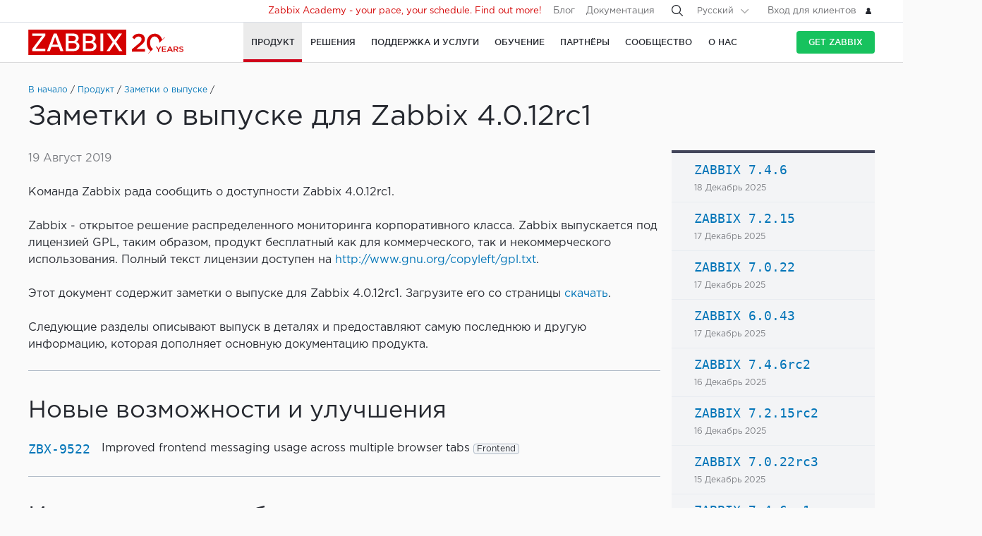

--- FILE ---
content_type: text/html
request_url: https://www.zabbix.com/ru/rn/rn4.0.12rc1
body_size: 28632
content:
<!DOCTYPE html>
<html lang='ru'>
 <head>
  
<meta charset="utf-8">
  
<title>Release Notes for Zabbix 4.0.12rc1</title>
  



<link rel="canonical" href="https://www.zabbix.com/ru/rn/rn4.0.12rc1" />
 
  

<link rel="alternate" hreflang='en' href="/rn/rn4.0.12rc1" />
<link rel="alternate" hreflang='ja' href="/jp/rn/rn4.0.12rc1" />
<link rel="alternate" hreflang='zh' href="/cn/rn/rn4.0.12rc1" /> 
<link rel="alternate" hreflang='es' href="/la/rn/rn4.0.12rc1" /> 
<link rel="alternate" hreflang="pt" href="/br/rn/rn4.0.12rc1" /> 
<link rel="alternate" hreflang="de" href="/de/rn/rn4.0.12rc1" /> 
<link rel="alternate" hreflang="fr" href="/fr/rn/rn4.0.12rc1" /> 
<link rel="alternate" hreflang="cz" href="/cz/rn/rn4.0.12rc1" /> 

	<script>
		window.PAGE_LANGUGAE = 'ru';
	</script>

	<!-- Google Tag Manager -->
<script>(function(w,d,s,l,i){w[l]=w[l]||[];w[l].push({'gtm.start':
new Date().getTime(),event:'gtm.js'});var f=d.getElementsByTagName(s)[0],
j=d.createElement(s),dl=l!='dataLayer'?'&l='+l:'';j.async=true;j.src=
'https://www.googletagmanager.com/gtm.js?id='+i+dl;f.parentNode.insertBefore(j,f);
})(window,document,'script','dataLayer','GTM-KRBT62P');</script>
<!-- End Google Tag Manager -->

<link rel="shortcut icon" href="https://assets.zabbix.com/img/favicon.ico"/>


<link href="https://assets.zabbix.com/dist/app.6a643f039fc56a1b32e1.css" rel="stylesheet" type="text/css">

<script src="https://assets.zabbix.com/dist/app.7dcffcab958379950774.js"></script>

<meta name="format-detection" content="telephone=no">
<meta name="viewport" content="width=device-width, initial-scale=1, maximum-scale=1, user-scalable=no">
<meta name="theme-color" content="#23262D">

<link rel="apple-touch-icon" sizes="120x120" href="https://assets.zabbix.com/img/apple-touch-icon-120x120-precomposed.png">
<link rel="apple-touch-icon" sizes="76x76" href="https://assets.zabbix.com/img/apple-touch-icon-152x152-precomposed.png">
<link rel="apple-touch-icon" sizes="152x152" href="https://assets.zabbix.com/img/apple-touch-icon-152x152-precomposed.png">
<link rel="apple-touch-icon" sizes="180x180" href="https://assets.zabbix.com/img/apple-touch-icon-180x180-precomposed.png">


  

</head>

<body class="with-header">
  
<!-- Google Tag Manager (noscript) -->
<noscript><iframe src="https://www.googletagmanager.com/ns.html?id=GTM-KRBT62P"
height="0" width="0" style="display:none;visibility:hidden"></iframe></noscript>
<!-- End Google Tag Manager (noscript) -->
  
<header id="header">

  	<div class="header-language" style="display: none">
    <div class="header-language__bar">
        <div class="w container">
            <form id="language" action="./">
                <div id="language_title" class="header-language__title">Выберите язык сайта по-умолчанию</div>
                <dl class="language-select">
                    <dt class="language-select__title">
                        <a id="language_toggle" class="js_autohide inherit language-select__anchor" href="#select" data-selector="#language_options">
                          <img class="language-select__icon" src="https://assets.zabbix.com/img/icons/flag_en.svg" alt="en">
                          English
                        </a>
                    </dt>
                    <dd id="language_options" class="language-select__dropdown hidden">
                        <ul class="language-select__list">
                            <li class="language-select__item">
                                <label class="language-select__label">
                                    <input class="language-select__input" type="radio" name="lang" value="jp">
                                    <img class="language-select__icon" src="https://assets.zabbix.com/img/icons/flag_jp.svg" alt="jp">
                                    日本語
                                </label>
                            </li>
                            <li class="language-select__item">
                                <label class="language-select__label">
                                    <input class="language-select__input" type="radio" name="lang" value="cn">
                                    <img class="language-select__icon" src="https://assets.zabbix.com/img/icons/flag_cn.svg" alt="cn">
                                    中文
                                </label>
                            </li>
                            <li class="language-select__item">
                                <label class="language-select__label">
                                    <input class="language-select__input" type="radio" name="lang" value="en">
                                    <img class="language-select__icon" src="https://assets.zabbix.com/img/icons/flag_en.svg" alt="en">
                                    English
                                </label>
                            </li>
                            <li class="language-select__item">
                                <label class="language-select__label">
                                    <input class="language-select__input" type="radio" name="lang" value="ru">
                                    <img class="language-select__icon" src="https://assets.zabbix.com/img/icons/flag_ru.svg" alt="ru">
                                    Русский
                                </label>
                            </li>
                          	<li class="language-select__item">
                                <label class="language-select__label">
                                    <input class="language-select__input" type="radio" name="lang" value="la">
                                    <img class="language-select__icon" src="https://assets.zabbix.com/img/icons/flag_es.svg" alt="la">
									Español&nbsp;(Latinoamérica)
                                </label>
                            </li>
                          	<li class="language-select__item">
                                <label class="language-select__label">
                                    <input class="language-select__input" type="radio" name="lang" value="br">
                                    <img class="language-select__icon" src="https://assets.zabbix.com/img/icons/flag_br.svg" alt="br">
                                    Português&nbsp;(América&nbsp;Latina)
                                </label>
                            </li>
                          
                          	<li class="language-select__item">
                                <label class="language-select__label">
                                    <input class="language-select__input" type="radio" name="lang" value="de">
                                    <img class="language-select__icon" src="https://assets.zabbix.com/img/icons/flags/21x15/svg/DE.svg" alt="de">
                                    Deutsch
                                </label>
                            </li>
                          	<li class="language-select__item">
                                <label class="language-select__label">
                                    <input class="language-select__input" type="radio" name="lang" value="fr">
                                    <img class="language-select__icon" src="https://assets.zabbix.com/img/icons/flags/21x15/svg/FR.svg" alt="fr">
                                    Français
                                </label>
                            </li>
                          	<li class="language-select__item">
                                <label class="language-select__label">
                                    <input class="language-select__input" type="radio" name="lang" value="cz">
                                    <img class="language-select__icon" src="https://assets.zabbix.com/img/icons/flags/21x15/svg/CZ.svg" alt="cz">
                                    Čeština
                                </label>
                            </li>
                        </ul>
                    </dd>
                </dl>
                <button type="button" id="language_button" class="button button-red button-s">Подтвердить</button>
            </form>
        </div>
    </div>
    <script>
        (function(){
            var translates = {
                en: {
                    title: 'Select a default site language',
                    button: 'Confirm'
                },
                ru: {
                    title: 'Выберите язык сайта по-умолчанию',
                    button: 'Подтвердить'
                },
                jp: {
                    title: 'デフォルトのサイト言語を選択してください',
                    button: '確認する'
                },
                cn: {
                    title: '选择默认的网站语言',
                    button: '确认'
                },
                la: {
                    title: 'Seleccione un idioma predeterminado del sitio',
                    button: 'Confirme'
                },
                br: {
                    title: 'Selecione um idioma padrão do site',
                    button: 'Confirme'
                },
                de: {
                    title: 'Select a default site language',
                    button: 'Confirm'
                },
                fr: {
                    title: 'Select a default site language',
                    button: 'Confirm'
                },
                cz: {
                    title: 'Select a default site language',
                    button: 'Confirm'
                },
            };
            var $toggle          = $('#language_toggle'),
                $dropdown        = $('#language_options'),
                $language_title  = $('#language_title'),
                $language_button = $('#language_button')

            $('#language_options input').click(function(event){
                var $input = $(this);

                $toggle.html($input.parent().text());
                $toggle.prepend($input.next('img').clone());
                $toggle.removeClass('active js_autohide');
                $dropdown.addClass('hidden');
                $language_title.text(translates[this.value].title);
                $language_button.text(translates[this.value].button);
            });
            $toggle.click(function(event){
                event.preventDefault();

                if ($toggle.hasClass('active')) {
                    $toggle.removeClass('active js_autohide');
                    $dropdown.addClass('hidden');
                } else {
                    $toggle.addClass('active js_autohide');
                    $dropdown.removeClass('hidden');
                }
            });
        })();
    </script>
</div>

	<div class="header-main">
		<a class="logo" href="/ru/index">Zabbix</a>
				<a class="js_nav action action-l i i-menu i-only hidden" href="#navigation"></a>
	</div>

	<div id="navigation" class="header-nav hidden">
		<div class="w">
			<nav class="nav-main">
				<ul class="nav-list">
                  
<style>
.nav-group .no-link p {
  color: #6b6c6f;
  font-size: 15px;
  text-decoration: none;
  line-height: 1.5;
}      
.nav-group .no-link span {
  line-height: 1.5;
}
.nav-group .rect.no-link {
    margin-top: 4px;
}
</style>
                  
<style>     
@media only screen and (min-width: 768px) {
.subnav-grid {
    padding: 24px 0 48px;
}
.subnav .rect {
    margin-top: 8px;
}
.training-courses.list .rect {
  margin-top: 8px;
}
.nav-group .rect>a>span {
    text-transform: none;
}
.nav-group .rect>span {
    color: #25282F;
  	font-size: 16px;
    text-transform: none;
}
.nav-group .rect>a {
    background: 0 0;
    padding: 4px 20px 5px 32px;
}
.nav-group li {
    padding: 6px 0 0;
  	margin-top: 12px;
}
.rect>a>span {
    height: 70px;
}
.rect-login>a:before {
	background-position: 5px -2px;
}
.nav-group [class*="rect-"] > a:before {
    content: "";
    display: inline-block;
    width: 20px;
    height: 20px;
    background-repeat: no-repeat;
    background-size: 20px auto;
  	background-image: url('https://assets.zabbix.com/img/icons/menu/20x20_sprite.svg');
  	background-position-x: 0;
}
  
	.nav-group .rect-industries > a:before {  background-position-y: 0px;}
	.nav-group .rect-demo > a:before {  background-position-y: -380px;}
	.nav-group .rect-cloud > a:before {  background-position-y: -120px;}
	.nav-group .rect-features > a:before {  background-position-y: -20px;}
	.nav-group .rect-integrations > a:before {  background-position-y: -280px;}
	.nav-group .rect-documentation > a:before {  background-position-y: -160px;}
	.nav-group .rect-enterprise-appliance > a:before {  background-position-y: -420px;}
	.nav-group .rect-case-studies > a:before {  background-position-y: -460px;}
	.nav-group .rect-enterprise-monitoring > a:before {  background-position-y: -240px;}
	.nav-group .rect-nis2 > a:before {  background-position-y: -400px;}
	.nav-group .rect-support > a:before {  background-position-y: -260px;}
	.nav-group .rect-msp > a:before {  background-position-y: -260px;}
	.nav-group .rect-prof-services > a:before {  background-position-y: -660px;}
	.nav-group .rect-login > a:before {  background-position-y: -420px;}
	.nav-group .rect-training-overview > a:before {  background-position-y: -480px;}
	.nav-group .rect-training-core > a:before {  background-position-y: -500px;}
	.nav-group .rect-training-user > a:before {  background-position-y: -600px;}
	.nav-group .rect-training-specialist > a:before {  background-position-y: -580px;}
	.nav-group .rect-training-professional > a:before {  background-position-y: -560px;}
	.nav-group .rect-training-expert > a:before {  background-position-y: -540px;}
	.nav-group .rect-training-extra > a:before {  background-position-y: -620px;}
	.nav-group .rect-training-upgrade > a:before {  background-position-y: -640px;}
	.nav-group .rect-training-exams > a:before {  background-position-y: -520px;}
	.nav-group .rect-training > a:before {  background-position-y: -420px;}
	.nav-group .rect-training_x01_api > a:before {  background-position-y: -740px;}
	.nav-group .rect-training_x02_preprocessing > a:before {  background-position-y: -680px;}
	.nav-group .rect-training_x03_security > a:before {  background-position-y: -760px;}
	.nav-group .rect-training_x04_problem_detection > a:before {  background-position-y: -700px;}
	.nav-group .rect-training_x05_snmp > a:before {  background-position-y: -720px;}
	.nav-group .rect-training_x06_database > a:before {  background-position-y: -780px;}
	.nav-group .rect-training_x07_visualization > a:before {  background-position-y: -820px;}
	.nav-group .rect-training-exam-apply > a:before {  background-position-y: -800px;}
	.nav-group .rect-training-academy > a:before {  background-position-y: -840px;}
	.nav-group .rect-webinar > a:before {  background-position-y: -420px;}
	.nav-group .rect-partners > a:before {  background-position-y: -340px;}
	.nav-group .rect-become-partner > a:before {  background-position-y: -360px;}
	.nav-group .rect-partners-map > a:before {  background-position-y: -200px;}
	.nav-group .rect-distributors > a:before {  background-position-y: -220px;}
	.nav-group .rect-community > a:before {  background-position-y: -340px;}
	.nav-group .rect-events > a:before {  background-position-y: -300px;}
	.nav-group .rect-newsletter > a:before {  background-position-y: -180px;}
	.nav-group .rect-forum > a:before {  background-position-y: -100px;}
	.nav-group .rect-blog > a:before {  background-position-y: -460px;}
	.nav-group .rect-webinars > a:before {  background-position-y: -380px;}
	.nav-group .rect-bugs_features > a:before {  background-position-y: -420px;}
	.nav-group .rect-contribution > a:before {  background-position-y: -40px;}
	.nav-group .rect-developers > a:before {  background-position-y: -140px;}
	.nav-group .rect-education > a:before {  background-position-y: -480px;}
	.nav-group .rect-company > a:before {  background-position-y: -80px;}
	.nav-group .rect-pr > a:before {  background-position-y: -380px;}
	.nav-group .rect-customers > a:before {  background-position-y: -220px;}
	.nav-group .rect-privacy > a:before {  background-position-y: -400px;}
	.nav-group .rect-trademark > a:before {  background-position-y: -320px;}
	.nav-group .rect-strategic-partnership > a:before {  background-position-y: -420px;}
	.nav-group .rect-contact > a:before {  background-position-y: -440px;}
	.nav-group .rect-career > a:before {  background-position-y: -60px;}

.nav-group .menu-tag-red, .footer .menu-tag-red  {
  color: #FFF;
  font-size: 14px;
  font-family: GothamProRegular, sans-serif;
  line-height: 24px;
  border-radius: 4px;
  background: #D40000;
  padding: 2px 6px;
}
.footer .menu-tag-red  {
  font-size: 12px;
  line-height: 20px;
}
.nav-group dd.space-left {
  padding-left: 32px;
}

.nav-group .rect.hoverable:hover {
  background: #fff;
  border-radius: 4px;
  margin: 0 16px 0 -12px;
  padding: 4px 04px 12px;
  position: relative;
  display: inline-block;
}
.nav-group .rect.hoverable, .nav-group .rect.hoverable:hover {
  margin: 0 16px 0 -12px;
  padding: 4px 0 4px 12px;
}
.nav-group .rect.hoverable.active::after,
.nav-group .rect.hoverable:hover::after
  {
  content: "";
  position: absolute;
  top: 50%;
  right: -20px;                   
  transform: translateY(-50%);
  width: 0;
  height: 0;
  border-top: 20px solid transparent;
  border-bottom: 20px solid transparent;
  border-left: 20px solid #ffffff; 
}

.nav-group .rect.hoverable.active  {
  background: #fff;
  border-radius: 4px;
  margin: 0 16px 0 -12px;
  padding: 4px 0 4px 12px;
  position: relative;
  display: inline-block;
}
.nav-group.active {
 background: #fff;
  border-radius: 4px;
  margin: -4px 0 0 -12px;
  padding: 4px 4px 4px 12px;
}
}
</style>
                  
					<li class="nav-item hoverable">
						<a class="js_nav_anchor nav-anchor with-subnav nav-anchor-active" href="/ru/features">
							<span>Продукт</span>
						</a>                      
						<div class="subnav hidden">
							<div class="w">
								<div class="grid subnav-grid">
                                  
                                  										                                  	                                  
									<div class="span span-5 tablet-span-6"> 
										<dl class="nav-group"> 
											<div class="rect no-link mobile-hidden">
                                                  <span>Explore Zabbix</span>
                                        	</div>
											<div class="rect rect-demo">
                                            	<a href="/ru/demo" class="red">
                                                  <span>Zabbix Overview & Demo</span>
                                                  <p>Get a quick technical overview of Zabbix and watch a demo</p>
                                              	</a>
                                        	</div>
											<div class="rect rect-cloud">
                                            	<a href="/ru/cloud" class="red">
                                                  <span>Zabbix Cloud&nbsp;<span class="menu-tag-red">Free trial</span></span>
                                                  <p>Deploy a Zabbix instance with only a few clicks</p>
                                              	</a>
                                        	</div>
											<div class="rect rect-features">
                                            	<a href="/ru/features" class="red">
                                                  <span>Функции Zabbix</span>
                                                  <p>Узнайте, как Zabbix собирает, обрабатывает и визуализирует данные</p>
                                              	</a>
                                        	</div>
											<div class="rect rect-integrations">
                                            	<a href="/ru/integrations" class="red">
                                                  <span>Интеграции</span>
                                                  <p>Изучите список шаблонов мониторинга и интеграций</p>
                                              	</a>
                                        	</div>
											<div class="rect rect-documentation">
                                            	<a href="/ru/manuals" class="red">
                                                  <span>Документация</span>
                                                  <p>Руководство по установке, настройке и запуску Zabbix</p>
                                              	</a>
                                        	</div>
										</dl>
									</div>
                                  										<div class="span span-3 tablet-span-6">
										<dl class="nav-group">
                                          	<div class="rect no-link mobile-hidden">
                                                  <span>Возможности</span>
                                                                                          	</div>

                                                  <dd>
                                                      <ul>
                                                          <li><a href="/ru/network_monitoring">Network</a></li>
                                                          <li><a href="/ru/server_monitoring">Server</a></li>
                                                          <li><a href="/ru/cloud_monitoring">Cloud</a></li>
                                                          <li><a href="/ru/container_monitoring">Container</a></li>
                                                          <li><a href="/ru/vmware_monitoring">VMware</a></li>
                                                          <li><a href="/ru/windows_monitoring">Windows</a></li>
                                                          <li><a href="/ru/iot_monitoring">IoT</a></li>
                                                          <li><a href="/ru/log_monitoring">Log</a></li>
                                                          <li><a href="/ru/integrations?cat=applications">Applications</a></li>
                                                          <li><a href="/ru/integrations?cat=services">Services</a></li>
                                                          <li><a href="/ru/integrations?cat=databases">Database</a></li>
                                                          <li><a href="/ru/capabilities">All capabilities</a></li>
                                                      </ul>
                                                  </dd>

										</dl>
									</div>
									<div class="span span-3 tablet-span-4">
										<dl class="nav-group">
                                          	<div class="rect no-link mobile-hidden">
                                                  <span>О продукте</span>
                                                                                          	</div>
											<dd>
												<ul>
                                                  														<li><a href="/ru/whats_new_7_4">What's new in Zabbix 7.4</a></li>
													<li><a href="/ru/release_notes">Заметки о выпуске</a></li>
													<li><a href="/ru/screenshots">Снимки экрана</a></li>
													<li><a href="/ru/requirements">Требования к системе</a></li>
													<li><a href="/ru/life_cycle_and_release_policy">Жизненный цикл и политика релизов</a></li>
                                                  	<li><a href="/ru/zabbix_security_policy">Политика безопасности</a></li>
                                                  	<li><a href="/ru/security_advisories">Советы по безопасности и CVE</a></li>
													<li><a href="/ru/roadmap">План развития</a></li>
																										<li><a href="/ru/license">Лицензия</a></li>
                                                  	<li><a href="https://support.zabbix.com/secure/Dashboard.jspa">Баги и новая функциональность</a></li>
												</ul>
											</dd>
										</dl>
									</div>
                                    <div class="span span-5 tablet-hidden mobile-hidden">
                                          <style>
.menu-banner {
  border-radius: 4px;
  background: #FFF;
  margin-top: 16px;
  padding: 24px;
  font-size: 16px;
}
.menu-banner h4 {
  font-size: 16px;
}
.menu-banner img {
  margin: 24px 0;
}
</style>

<div>



    
        
        
        
    		  <div> <!-- all countries: show::  ignore:: -->
					
			<div class="menu-banner text">

													              	              		<h4 class="b">Zabbix 7.4 - Less work. More depth.</h4>
Upgrade to the latest version.
				              
      			      					              			      			              
				<a href="/ru/whats_new_7_4">
				  <img width="330" src="https://assets.zabbix.com/img/banners//7.4/zabbix_7_4_design-concept_menu.svg" alt="What’s new →">
				</a>
								  <a href="/ru/whats_new_7_4">What’s new →</a>
							</div>
		  </div> 
        
    
</div>
                                    </div> 
								</div>
								<ul class="grid subbar hidden desktop-hidden mobile-hidden">
									<li class="span span-8"><a href="/ru/download"><span class="s s-download">Скачать Zabbix</span></a></li>
									<li class="span span-8"><a href="/ru/features">Обзор продукта</a></li>
								</ul>
							</div>
						</div>
					</li>
                  
                  
                  
<li class="nav-item hoverable">
						<a class="js_nav_anchor nav-anchor with-subnav " href="/ru/solutions">
							<span>Решения</span>
						</a>
						<div class="subnav hidden">
							<div class="w">
								<div class="grid subnav-grid">
									<div class="span span-5 tablet-span-8"> 
										<dl class="nav-group"> 
											<div class="rect rect-case-studies">
                                            	<a href="/ru/case_studies" class="red">
                                                  <span>Опыт клиентов</span>
                                                  <p>Вдохновляющие примеры внедрения Zabbix другими компаниями</p>
                                              	</a>
                                        	</div>
											<div class="rect rect-enterprise-monitoring">
                                            	<a href="/ru/enterprise_monitoring" class="red">
                                                  <span>Крупные инфраструктуры</span>
                                                  <p>Zabbix - решение корпоративного уровня, оптимизированное для высокой производительности и безопасности</p>
                                              	</a>
                                        	</div>
											<div class="rect rect-nis2">
                                            	<a href="/ru/nis2" class="red">
                                                  <span>NIS2 Compliance</span>
                                                  <p>How Zabbix helps meet the latest security standards</p>
                                              	</a>
                                        	</div>
										</dl>
									</div>
									
									<div class="span span-5 tablet-span-8">
										<dl class="nav-group">

											<div class="rect no-link mobile-hidden">
                                                <span>Solutions for Your Industry</span>
                                                <p>Zabbix helps customers across multiple verticals provide consistent, quality service</p>
                                        	</div>
                                          
                                            <dd class="">
                                                <ul>
                                                    <li><a href="/ru/banking_and_finance">Банки и финансы</a></li>
                                                    <li><a href="/ru/energy_and_chemicals">Химическая и Энергетика</a></li>
                                                    <li><a href="/ru/healthcare_and_medicine">Здравоохранение</a></li>
                                                    <li><a href="/ru/broadcasting_and_telecom?industry=telecommunications">IT и Телекоммуникации</a></li>
                                                    <li><a href="/ru/retail">Торговля</a></li>
                                                    <li><a href="/ru/aerospace">Аэрокосмическая</a></li>
                                                    <li><a href="/ru/education">Образование</a></li>
                                                    <li><a href="/ru/government">Госуправление</a></li>
                                                    <li><a href="/ru/marketing">Маркетинг</a></li>
                                                  	<li><a href="/ru/solutions">All industries</a></li>
                                                </ul>
                                            </dd>
										</dl>
									</div>
									<div class="span span-1 tablet-span-1">
                                  	</div>
                                  	                                      <div class="span span-5 tablet-hidden mobile-hidden">
                                        	<style>
.menu-banner {
  border-radius: 4px;
  background: #FFF;
  margin-top: 16px;
  padding: 24px;
  font-size: 16px;
}
.menu-banner h4 {
  font-size: 16px;
}
.menu-banner img {
  margin: 24px 0;
}
</style>

<div>



    
        
        
        
        
    		  <div> <!-- all countries: show::  ignore:: -->
					
			<div class="menu-banner text">

													              	              		<h4 class="b">
Try Zabbix Cloud with a free trial
</h4>
Deploy Zabbix easily!
				              
      			      					              			      			              
				<a href="/ru/cloud">
				  <img width="330" src="https://assets.zabbix.com/img/banners/cloud_menu_320x185.png" alt="Find out more →">
				</a>
								  <a href="/ru/cloud">Find out more →</a>
							</div>
		  </div> 
    
</div>
                                      </div> 
                                  	                                  
								</div>
								<ul class="grid subbar hidden desktop-hidden mobile-hidden">
									<li class="span span-8"><a href="/ru/download"><span class="s s-download">Скачать Zabbix</span></a></li>
									<li class="span span-8"><a href="/ru/features">Обзор продукта</a></li>
								</ul>
							</div>
						</div>
					</li>
                  
                  
<li class="nav-item hoverable">
						<a class="js_nav_anchor nav-anchor with-subnav " href="/ru/services">
							<span>Поддержка и Услуги</span>
						</a>
						<div class="subnav hidden">
							<div class="w">
								<div class="grid subnav-grid">
                                  


									<div class="span span-5 tablet-span-8">
										<dl class="nav-group">
                                        	<div class="rect rect-prof-services">
                                            	<a href="/ru/services" class="red">
                                                  <span>Все услуги</span>
                                                  <p>Широкий выбор профессиональных услуг - от консалтинга до решения "под ключ"</p>
                                              	</a>
                                        	</div>
											<dd class="space-left">
												<ul>
													<li><a href="/ru/consulting">Консалтинг</a></li>
													<li><a href="/ru/turn_key_solution">Решения «под ключ»</a></li>
													<li><a href="/ru/template_building_services">Создание шаблонов</a></li>
													<li><a href="/ru/upgrade_services">Обновление</a></li>
													<li><a href="/ru/development_services">Услуги разработки</a></li>
																										<li><a href="/ru/integration_services">Услуги интеграции</a></li>
                                                  	<li><a href="/ru/migration_services">Migration</a></li>
												</ul>
											</dd>
										</dl>
									</div>
                                  	<div class="span span-1 tablet-hidden">
                                  	</div>
									<div class="span span-5 tablet-span-8"> 
										<dl class="nav-group"> 
											<div class="rect rect-support">
                                            	<a href="/ru/support" class="red">
                                                  <span>Техническая поддержка&nbsp;<span class="menu-tag-red">24/7 help</span></span>
                                                  <p>Положитесь на оперативную помощь и устранение проблем технической командой Zabbix</p>
                                              	</a>
                                                                                        	</div>
										</dl>
										<dl class="nav-group"> 
											<div class="rect rect-prof-services">
                                            	<a href="/ru/msp" class="red">
                                                  <span>Zabbix for MSP</span>
                                                  <p>Zabbix as a technical support service for Managed Service Providers</p>
                                              	</a>

                                        	</div>
                                            <dd class="space-left">
                                                <ul>
                                                    <li><a href="/ru/msp#support_tiers">Technical Support for MSP</a></li>
                                                </ul>
                                            </dd>
										</dl>
									</div>
                                  	<div class="span span-1 tablet-hidden">
                                  	</div>
									<div class="span span-4 tablet-hidden">
										<div class="rect rect-login tablet-hidden" style="margin-top: 16px;">
											<a href="https://support.zabbix.com/servicedesk" class="red"><span>Вход для клиентов</span></a>
										</div>
									</div>
                                    								</div>
								<ul class="grid subbar hidden desktop-hidden mobile-hidden">
									<li class="span span-8"><a href="/ru/download"><span class="s s-download">Скачать Zabbix</span></a></li>
									<li class="span span-8"><a href="/ru/features">Обзор продукта</a></li>
								</ul>
							</div>
						</div>
					</li>
                  
                  
<li class="nav-item hoverable training">
						<a class="js_nav_anchor nav-anchor with-subnav " href="/ru/training">
							<span>Обучение</span>
						</a>
						<div class="subnav hidden">
							<div class="w">
								<div class="grid subnav-grid">
									<div class="span span-5 tablet-span-5"> 
										<dl class="nav-group"> 
                                            <div class="rect rect-training-overview">
                                                <a href="/ru/training" class="red">
                                                  <span>Обзор курсов</span>
                                                  <p>Освойте мониторинг с Zabbix под руководством опытного тренера</p>
                                                </a>
                                            </div>
                                            <dd class="space-left">
                                                <ul>
                                                    <li><a href="/ru/training?full_list=true#training_schedule">Расписание</a></li>
                                                                                                                                                                                                                                                                        <li><a href="/ru/training#faq">Часто задаваемые вопросы</a></li>
                                                    <li><a href="/ru/certificate_check">Проверка сертификата</a></li>
                                                    <li><a href="/ru/forms/training_application_form">Записаться на курс</a></li>
                                                </ul>
                                            </dd>
                                      	</dl>
                                      	<dl class="nav-group"> 
                                            <div class="rect rect-training-academy">
                                                <a href="https://academy.zabbix.com" class="red" target="_blank">
                                                  <span>Zabbix Academy&nbsp;<span class="menu-tag-red">New</span></span>
                                                  <p>Your pace. Your schedule. Learn Zabbix your way.</p>
                                                </a>
                                            </div>
										</dl>
									</div>

                                  	<div class="span span-1 tablet-hidden"> 
                                  	</div>
                                  
									                                    <div class="span span-5 tablet-span-5 training-groups" >
                                      <dl class="nav-group">
                                        <div class="rect hoverable rect-training-core active">
                                          <a href="/ru/training_courses_core" class="red">
                                            <span>Курсы</span>
                                            <p>Многоуровневая программа дает пошаговые практические знания</p>
                                          </a>
                                        </div>
                                        <div class="rect hoverable rect-training-upgrade ">
                                          <a href="/ru/training_courses_upgrade" class="red">
                                            <span>Upgrade Courses</span>
                                            <p>Get up to speed with the latest Zabbix LTS features in just one day</p>
                                          </a>
                                        </div>
                                        <div class="rect hoverable rect-training-extra ">
                                          <a href="/ru/training_courses_extra" class="red">
                                            <span>Спецкурсы</span>
                                            <p>Однодневные интенсивы для глубокого изучения одной конкретной темы</p>
                                          </a>
                                        </div>
                                        <div class="rect hoverable rect-training-exams">
                                          <a href="/ru/exams" class="red">
                                            <span>Экзамены</span>
                                            <p>Подтвердите свои знания, пройдя тест и получив официальный сертификат</p>
                                          </a>
                                        </div>
                                      </dl>
                                    </div>

                                    <div class="span span-5 tablet-hidden mobile-hidden training-banner">
                                        <style>
.menu-banner {
  border-radius: 4px;
  background: #FFF;
  margin-top: 16px;
  padding: 24px;
  font-size: 16px;
}
.menu-banner h4 {
  font-size: 16px;
}
.menu-banner img {
  margin: 24px 0;
}
</style>

<div>



    
        
    		  <div> <!-- all countries: show::  ignore:: -->
					
			<div class="menu-banner text">

													              	              		<h4 class="b">
Zabbix Academy is launched!
</h4>
Your pace. Your schedule.
				              
      			      					              			      			              
				<a href="https://academy.zabbix.com">
				  <img width="330" src="https://assets.zabbix.com/img/banners/academy_320x185.jpg" alt="Find out more →">
				</a>
								  <a href="https://academy.zabbix.com">Find out more →</a>
							</div>
		  </div> 
        
        
        
    
</div>
                                    </div>
                                  
																		<div class="span span-5 tablet-span-6 training-courses list">
                                      
										<dl class="nav-group rect-training-core hidden ">
                                          	<div class="rect rect-training-user">
                                                <a href="/ru/training_user" class="red">
                                                  <span>Сертифицированный пользователь</span>
                                                  <p>The first step on the Zabbix training ladder</p>
                                                </a>
                                          	</div>
                                          	<div class="rect rect-training-specialist">
                                                <a href="/ru/training_specialist" class="red">
                                                  <span>Сертифицированный специалист&nbsp;<span class="menu-tag-red">Popular</span></span>
                                                  <p>Perfect for techies managing
Zabbix instances</p>
                                                </a>
                                          	</div>
                                          	<div class="rect rect-training-professional">
                                                <a href="/ru/training_professional" class="red">
                                                  <span>Сертифицированный профессионал</span>
                                                  <p>Boost your utilization
and configuration skills</p>
                                                </a>
                                          	</div>
                                          	<div class="rect rect-training-expert">
                                                <a href="/ru/training_expert" class="red">
                                                  <span>Сертифицированный эксперт</span>
                                                  <p>When you think you know
Zabbix inside and out</p>
                                                </a>
                                          	</div>
                                      	</dl>
                                      
                                      	<dl class="nav-group rect-training-upgrade hidden">
                                          	<div class="rect rect-training-specialist">
                                                <a href="/ru/training_specialist_upgrade" class="red">
                                                  <span>Сертифицированный специалист - Upgrade</span>
                                                  <p>For Certified Specialists who want to keep up with new releases</p>
                                                </a>
                                          	</div>
                                          	<div class="rect rect-training-professional">
                                                <a href="/ru/training_professional_upgrade" class="red">
                                                  <span>Сертифицированный профессионал - Upgrade</span>
                                                  <p>Merge the top features from ZCS and ZCP upgrades</p>
                                                </a>
                                          	</div>
                                          	<div class="rect rect-training-expert">
                                                <a href="/ru/training_expert_upgrade" class="red">
                                                  <span>Certified Expert Upgrade</span>
                                                  <p>Keep your Zabbix Certified Expert certificate up to date</p>
                                                </a>
                                          	</div>
                                      	</dl>
                                          
                                      	<dl class="nav-group rect-training-extra hidden">
											<div class="rect rect-training_x07_visualization">
                                                <a href="/ru/training_x07_visualization" class="red">
                                                  <span>Mastering Zabbix graphs and dashboards&nbsp;<span class="menu-tag-red">New</span></span>
                                                </a>
                                          	</div>
											<div class="rect rect-training_x06_database">
                                                <a href="/ru/training_x06_database" class="red">
                                                  <span>Database Monitoring</span>
                                                </a>
                                          	</div>
                                          	<div class="rect rect-training_x02_preprocessing">
                                                <a href="/ru/training_x02_preprocessing" class="red">
                                                  <span>Улучшенная предобработка значений в Zabbix</span>
                                                </a>
                                          	</div>
                                          	<div class="rect rect-training_x04_problem_detection">
                                                <a href="/ru/training_x04_problem_detection" class="red">
                                                  <span>Комплексное обнаружение проблем и аномалий с помощью Zabbix</span>
                                                </a>
                                          	</div>                                          
                                          	<div class="rect rect-training_x05_snmp">
                                                <a href="/ru/training_x05_snmp" class="red">
                                                  <span>SNMP Monitoring</span>
                                                </a>
                                          	</div>
                                          	<div class="rect rect-training_x01_api">
                                                <a href="/ru/training_x01_api" class="red">
                                                  <span>Автоматизация и интеграция с Zabbix API</span>
                                                </a>
                                          	</div>
                                          	<div class="rect rect-training_x03_security">
                                                <a href="/ru/training_x03_security" class="red">
                                                  <span>Расширенное управление безопасностью в Zabbix</span>
                                                </a>
                                          	</div>
                                      	</dl>
                                          
										<dl class="nav-group rect-training-exams bottom">
                                          	<div class="rect rect-training-user">
                                                <a href="/ru/exam_zcu" class="red">
                                                  <span>Сертифицированный пользователь</span>
                                                </a>
                                          	</div>
                                          	<div class="rect rect-training-specialist">
                                                <a href="/ru/exam_zcs" class="red">
                                                  <span>Сертифицированный специалист</span>
                                                </a>
                                          	</div>
                                          	<div class="rect rect-training-professional">
                                                <a href="/ru/exam_zcp" class="red">
                                                  <span>Сертифицированный профессионал</span>
                                                </a>
                                          	</div>
                                          	<div class="rect rect-training-exam-apply">
                                                <a href="/ru/forms/training_exam_application_form" class="red">
                                                  <span>Записаться на экзамен</span>
                                                </a>
                                          	</div>
                                      	</dl>

									</div>

								</div>
								<ul class="grid subbar hidden desktop-hidden mobile-hidden">
									<li class="span span-8"><a href="/ru/download"><span class="s s-download">Скачать Zabbix</span></a></li>
									<li class="span span-8"><a href="/ru/features">Обзор продукта</a></li>
								</ul>
							</div>
						</div>
					</li>


<script>

/* Show / hide course lists on hover ---------------------------------------- */
document.addEventListener('DOMContentLoaded', () => {

  const leftColumn      = document.querySelector('.training-groups');
  const coursesListWrap = document.querySelector('.training-courses.list');
  if (!leftColumn || !coursesListWrap) return;

  const leftCards       = leftColumn.querySelectorAll('.rect.hoverable');
  const defaultCard     = leftCards[0];
  const allCourseLists  = coursesListWrap.querySelectorAll('dl.nav-group');

  // NEW: banner element to toggle
  const trainingBanner  = document.querySelector('.span.span-5.tablet-hidden.mobile-hidden.training-banner');

  // Helpers

  // Set wrapper vertical-align according to the active <dl>
  const updateWrapperAlign = (activeDl) => {
    if (!activeDl) return;                       // safety guard
    if (activeDl.classList.contains('bottom')) {
      coursesListWrap.style.verticalAlign = 'bottom';
    } else {
      coursesListWrap.style.verticalAlign = 'top';
    }
  };

  const clearActiveCards = () =>
    leftCards.forEach(c => c.classList.remove('active'));

  const hideAllLists = () =>
    allCourseLists.forEach(dl => {
      dl.classList.add('hidden');
      dl.classList.remove('active');
    });

  const showDefault = () => {
    hideAllLists();
    leftCards.forEach(card => card.classList.remove('active'));
    // NEW: reveal banner when returning to default state
    if (trainingBanner) trainingBanner.classList.remove('hidden');
  };
  showDefault();

  // Hover logic for cards in the left column
  leftCards.forEach(card => {
    card.addEventListener('pointerenter', () => {
      const marker = [...card.classList].find(c => c.startsWith('rect-training-'));
      if (!marker) return;

      clearActiveCards();
      card.classList.add('active');

      hideAllLists();
      const targetDl = coursesListWrap.querySelector(`dl.${marker}`);
      if (targetDl) {
        targetDl.classList.remove('hidden');
        targetDl.classList.add('active');
        updateWrapperAlign(targetDl);
      }

      // NEW: hide banner while hovering any .rect.hoverable
      if (trainingBanner) trainingBanner.classList.add('hidden');
    });
  });

  // Restore default ONLY when pointer is outside BOTH columns
  const restoreDefaultIfNeeded = () => {
    setTimeout(() => {
      const overLeft  = leftColumn.matches(':hover');
      const overRight = coursesListWrap.matches(':hover');
      if (!overLeft && !overRight) showDefault(); // showDefault will also unhide the banner
    }, 0);
  };

  leftColumn.addEventListener('mouseleave',      restoreDefaultIfNeeded);
  coursesListWrap.addEventListener('mouseleave', restoreDefaultIfNeeded);
});
</script>

                  
<li class="nav-item hoverable">
						<a class="js_nav_anchor nav-anchor with-subnav " href="/ru/partners">
							<span>Партнёры</span>
						</a>
						<div class="subnav hidden">
							<div class="w">
								<div class="grid subnav-grid">
									<div class="span span-5 tablet-span-8"> 
										<dl class="nav-group"> 
                                        <div class="rect rect-partners">
                                                                                            <a href="/ru/partners" class="red"><span>Партнёрская программа</span><p>Партнерская сеть, обеспечивающая поддержку и обучение по всему миру</p></a>
                                                                                    </div>
                                        <div class="rect rect-become-partner">
                                            <a href="/ru/partnership" class="red">
                                              <span>Станьте партнёром</span>
                                              <p>Присоединяйтесь и получите международно признанный статус и поддержку от Zabbix</p>
                                            </a>
                                        </div>
                                        <dd class="space-left">
                                            <ul>
                                                <li><a href="/ru/forms/become_partner">Partner Application form</a></li>
                                            </ul>
                                        </dd> 
										</dl>
                                      
									</div>
                                  	<div class="span span-1 tablet-hidden">
                                  	</div>
									<div class="span span-5 tablet-span-8"> 
										<dl class="nav-group"> 
                                        <div class="rect rect-partners-map">
                                                                                      		<a href="/ru/partners#map_of_partners" class="red"><span>Карта партнёров</span><p>Используйте геокарту, чтобы найти ближайшего партнера Zabbix</p></a>
                                                                                    </div>
                                        <div class="rect rect-distributors">
                                            <a href="/ru/distributors" class="red">
                                              <span>Дистрибьютеры</span>
                                              <p>Поддержка Zabbix в укреплении позиций компании на новых рынках</p>
                                            </a>
                                        </div>
										</dl>
									</div>
                                    <div class="span span-5 tablet-hidden mobile-hidden">
                                       	<style>
.menu-banner {
  border-radius: 4px;
  background: #FFF;
  margin-top: 16px;
  padding: 24px;
  font-size: 16px;
}
.menu-banner h4 {
  font-size: 16px;
}
.menu-banner img {
  margin: 24px 0;
}
</style>

<div>



    
        
        
    		  <div> <!-- all countries: show::  ignore:: -->
					
			<div class="menu-banner text">

													              	              		<h4 class="b">
Become a Zabbix Partner
</h4>
Extend our global network
				              
      			      					              			      			              
				<a href="/ru/partnership">
				  <img width="330" src="https://assets.zabbix.com/img/banners/og/partners2_menu_320x185.jpg" alt="Apply →">
				</a>
								  <a href="/ru/partnership">Apply →</a>
							</div>
		  </div> 
        
        
    
</div>
                                  	</div>
								</div>
								<ul class="grid subbar hidden desktop-hidden mobile-hidden">
									<li class="span span-8"><a href="/ru/download"><span class="s s-download">Скачать Zabbix</span></a></li>
									<li class="span span-8"><a href="/ru/features">Обзор продукта</a></li>
								</ul>
							</div>
						</div>
					</li>

<li class="nav-item hoverable">
						<a class="js_nav_anchor nav-anchor with-subnav " href="/ru/community">
							<span>Сообщество</span>
						</a>
						<div class="subnav hidden">
							<div class="w">
								<div class="grid subnav-grid">

									<div class="span span-5 tablet-span-8"> 
										<dl class="nav-group"> 
                                            <div class="rect no-link mobile-hidden">
                                                  <span>Community Engagement</span>
                                            </div>
											<div class="rect rect-forum">
                                            	<a href="https://www.zabbix.com/forum" class="red">
                                                  <span>Форум</span>
                                                  <p>Присоединяйтесь к сотням активных пользователей, учитесь и помогайте другим</p>
                                              	</a>
                                        	</div>
											<div class="rect rect-contribution">
                                            	<a href="/ru/contribute" class="red">
                                                  <span>Contribute to Zabbix</span>
                                                  <p>Engage with Zabbix - submit plugins, localize content, and more</p>
                                              	</a>
                                        	</div>
											<div class="rect rect-developers">
                                            	<a href="/ru/developers" class="red">
                                                  <span>Разработчики</span>
                                                  <p>Узнайте, как вы можете сделать вклад в разработку Zabbix</p>
                                              	</a>
                                        	</div>
											<div class="rect rect-education">
                                            	<a href="/ru/educational_movement" class="red">
                                                  <span>Educational Movement</span>
                                                  <p>Support for students, professors, and universities</p>
                                              	</a>
                                        	</div>
											<div class="rect rect-community">
                                            	<a href="/ru/community" class="red">
                                                  <span>Сообщество</span>
                                                  <p>Общайтесь с сообществом и совершенствуйте свои знания о Zabbix</p>
                                              	</a>
                                        	</div>
										</dl>
									</div>

									<div class="span span-5 tablet-span-8"> 
										<dl class="nav-group">
											<div class="rect no-link mobile-hidden">
                                                  <span>Learning & Updates</span>
                                            </div>
											<div class="rect rect-events">
                                            	<a href="/ru/events" class="red">
                                                  <span>Мероприятия&nbsp;<span class="menu-tag-red">Meet us</span></span>
                                                  <p>Участвуйте в онлайн и офлайн мероприятиях Zabbix на разных языках</p>
                                              	</a>
                                        	</div>
                                          	<div class="rect rect-webinars">
                                            	<a href="/ru/webinars" class="red">
                                                  <span>Webinars</span>
                                                  <p>Присоединяйтесь к бесплатным вебинарам на разных языках на разные темы о Zabbix</p>
                                              	</a>
                                          	</div>
											<div class="rect rect-blog">
                                            	<a href="https://blog.zabbix.com/" class="red">
                                                  <span>Блог</span>
                                                  <p>Читайте технические инструкции, примеры из практики и обзоры новых функций</p>
                                              	</a>
                                        	</div>
											<div class="rect rect-newsletter">
                                            	<a href="/ru/subscribe" class="red">
                                                  <span>Новостная рассылка</span>
                                                  <p>Подпишитесь на рассылку новостей Zabbix и будьте в курсе последних событий.</p>
                                              	</a>
                                        	</div>

																					</dl>
									</div>
                                  	<div class="span span-1 tablet-hidden">
                                  	</div>
                                    <div class="span span-5 tablet-hidden mobile-hidden">
                                        <style>
.menu-banner {
  border-radius: 4px;
  background: #FFF;
  margin-top: 16px;
  padding: 24px;
  font-size: 16px;
}
.menu-banner h4 {
  font-size: 16px;
}
.menu-banner img {
  margin: 24px 0;
}
</style>

<div>



    
        
    		  <div> <!-- all countries: show::  ignore:: -->
					
			<div class="menu-banner text">

													              	              		<h4 class="b">
Zabbix Academy is launched!
</h4>
Your pace. Your schedule.
				              
      			      					              			      			              
				<a href="https://academy.zabbix.com">
				  <img width="330" src="https://assets.zabbix.com/img/banners/academy_320x185.jpg" alt="Find out more →">
				</a>
								  <a href="https://academy.zabbix.com">Find out more →</a>
							</div>
		  </div> 
        
        
        
    
</div>
                                    </div>
								</div>
								<ul class="grid subbar hidden desktop-hidden mobile-hidden">
									<li class="span span-8"><a href="/ru/download"><span class="s s-download">Скачать Zabbix</span></a></li>
									<li class="span span-8"><a href="/ru/features">Обзор продукта</a></li>
								</ul>
							</div>
						</div>
					</li>

<li class="nav-item hoverable">
						<a class="js_nav_anchor nav-anchor with-subnav " href="/ru/about">
							<span>О нас</span>
						</a>
						<div class="subnav hidden">
							<div class="w">
								<div class="grid subnav-grid">

									<div class="span span-5 tablet-span-8"> 
										<dl class="nav-group"> 
                                            <div class="rect no-link mobile-hidden">
                                                  <span>Policies & Media</span>
                                            </div>
											<div class="rect rect-pr">
                                            	<a href="/ru/pressroom" class="red">
                                                  <span>Пресс-релизы</span>
                                                  <p>Ознакомьтесь с новыми партнерами, релизами и важными событиями</p>
                                              	</a>
                                        	</div>
											<div class="rect rect-trademark">
                                            	<a href="/ru/trademark" class="red">
                                                  <span>Товарно-знаковая политика</span>
                                                  <p>Логотип Zabbix и его использование</p>
                                              	</a>
                                        	</div>
											<div class="rect rect-privacy">
                                            	<a href="/ru/privacy_policy" class="red">
                                                  <span>Политика конфиденциальности</span>
                                                  <p>Изучите юридическую часть</p>
                                              	</a>
                                        	</div>
											<div class="rect rect-strategic-partnership">
                                            	<a href="/ru/strategic_partnership" class="red">
                                                  <span>Стратегическое партнёрство</span>
                                                  <p>Сотрудничество с ведущими ИТ-компаниями</p>
                                              	</a>
                                        	</div>


										</dl>
									</div>
									<div class="span span-5 tablet-span-8">
										<dl class="nav-group">
                                            <div class="rect no-link mobile-hidden">
                                                  <span>Our Company</span>
                                            </div>
											<div class="rect rect-company">
                                            	<a href="/ru/about" class="red">
                                                  <span>Компания</span>
                                                  <p>Познакомьтесь с компанией Zabbix и руководящим составом</p>
                                              	</a>
                                        	</div>
											<div class="rect rect-career">
                                            	<a href="/ru/career" class="red">
                                                  <span>Вакансии&nbsp;<span class="menu-tag-red">We’re hiring</span></span>
                                                  <p>Начните свою карьеру в Zabbix</p>
                                              	</a>
                                        	</div>
											<div class="rect rect-customers">
                                            	<a href="/ru/users" class="red">
                                                  <span>Клиенты и пользователи</span>
                                                  <p>Получите информацию о клиентах Zabbix</p>
                                              	</a>
                                        	</div>
											<div class="rect rect-contact">
                                            	<a href="/ru/contact" class="red">
                                                  <span>Напишите нам</span>
                                                  <p>Свяжитесь с офисами Zabbix по всему миру</p>
                                              	</a>
                                        	</div>
										</dl>
									</div>
                                  	<div class="span span-1 tablet-hidden">
                                  	</div>
                                     <div class="span span-5 tablet-hidden mobile-hidden">
                                       	<style>
.menu-banner {
  border-radius: 4px;
  background: #FFF;
  margin-top: 16px;
  padding: 24px;
  font-size: 16px;
}
.menu-banner h4 {
  font-size: 16px;
}
.menu-banner img {
  margin: 24px 0;
}
</style>

<div>



    
    		  <div> <!-- all countries: show::  ignore:: -->
					
			<div class="menu-banner text">

													              	              		<h4 class="b">
Join our global team!
</h4>
Shape the future of monitoring
				              
      			      					              			      			              
				<a href="/ru/career">
				  <img width="330" src="https://assets.zabbix.com/img/banners/zabbix_team_320x185.png" alt="Explore opportunities →">
				</a>
								  <a href="/ru/career">Explore opportunities →</a>
							</div>
		  </div> 
        
        
        
        
    
</div>
                                  	</div> 

								</div>
								<ul class="grid subbar hidden desktop-hidden mobile-hidden">
									<li class="span span-8"><a href="/ru/download"><span class="s s-download">Скачать Zabbix</span></a></li>
									<li class="span span-8"><a href="/ru/features">Обзор продукта</a></li>
								</ul>
							</div>
						</div>
					</li>
				</ul>
			</nav>

<nav class="nav-bar">
				<div class="w container">
					<a class="button button-green button-tour" href="/ru/zabbix_cloud">Get Zabbix</a>
                  	                  
					<ul class="nav-ext">
                                     
	



	<!-- Topline banners start -->
  	
        
			                                        			<li>   
              	  <a class="flash mobile-hidden" target="_blank" href="https://academy.zabbix.com?utm_campaign=zabbix_academy&amp;utm_source=website&amp;utm_medium=topline">Zabbix Academy - your pace, your schedule. Find out more!</a> <!-- all countries: show::  ignore:: -->
                          
		  	    <!-- Topline banners end -->						<li><a href="https://blog.zabbix.com/">Блог</a></li>
						<li><a href="/ru/manuals">Документация</a></li>
					</ul>

                  	<div id="search-icon">
	  					<a href="#" aria-label="Search"></a>
                    </div>

                  
                  <dl class="nav-languages">
                        <dt><a class="js_language" href="#languages"><span>Русский</span></a></dt>
                        <dd id="languages" class="hidden">
                            <ul>
                                <li><a href="/rn/rn4.0.12rc1" data-lang='en'>English (US)</a></li>
                                <li><a href="/jp/rn/rn4.0.12rc1" data-lang="jp">日本語</a></li>
								<li><a href="/cn/rn/rn4.0.12rc1" data-lang="cn">中文</a></li>
                              	<li><a href="/la/rn/rn4.0.12rc1" data-lang='la'>Español&nbsp;(LA)</a></li>
                              	<li><a href="/br/rn/rn4.0.12rc1" data-lang='br'>Português&nbsp;(BR)</a></li>
                              	<li><a href="/de/rn/rn4.0.12rc1" data-lang='de'>Deutsch</a></li>
                              	<li><a href="/fr/rn/rn4.0.12rc1" data-lang='fr'>Français</a></li>
                              	                                                                <li><a href="/cz/rn/rn4.0.12rc1" data-lang='cz'>Czech</a></li>                             </ul>
                        </dd>
                  </dl>

					<ul class="nav-user">
												<li><a href="https://support.zabbix.com/servicedesk" target="_blank"><span class="i i-user i-s">Вход для клиентов</span></a></li>
					</ul>
				</div>
			</nav>
		</div>
	</div>  
	<script>
		app.header.scripts();
	</script>
  

  <section id="search" class="header-search hidden">
    <div class="w container">
      <form id="searchForm">
        <fieldset>
          <input class="search-input" type="text" id="searchQuery" placeholder="Type what are you looking for" autocomplete="off">
          <!-- <button class="search-submit" type="submit">&nbsp;</button> -->
          <a class="js_trigger action action-l i i-remove i-only" href="#remove" data-selector=".js_find"></a>
        </fieldset>
      </form>
    </div>
  </section>
  
<script>
  var searchSection = document.getElementById('search');
  var searchQueryInput = document.getElementById('searchQuery');
  var searchForm = document.getElementById('searchForm');
  var searchIcon = document.getElementById('search-icon');
  var trigger = document.querySelector('.js_trigger');

  function toggleSearchVisibility() {
    searchSection.classList.toggle('hidden');
  }

  searchIcon.addEventListener('click', function(event) {
    event.preventDefault();
    toggleSearchVisibility();
    searchQueryInput.focus();
  });

  trigger.addEventListener('click', function(event) {
    event.preventDefault();
    searchSection.classList.add('hidden');
  });

  searchForm.addEventListener('submit', function(event) {
    event.preventDefault(); 
    var actionUrl = '/ru/search_web?query=' + encodeURIComponent(searchQueryInput.value);
    window.location.href = actionUrl;
  });
  
  function toggleSearchVisibility() {
    searchSection.classList.toggle('hidden');
    if (!searchSection.classList.contains('hidden')) {
      searchQueryInput.focus();
    }
  }

  document.addEventListener('keydown', function(event) {
    if (event.ctrlKey && event.shiftKey && event.key === 'F') {
      event.preventDefault();
      toggleSearchVisibility();
    }

    if (event.key === 'Escape') {
      if (!searchSection.classList.contains('hidden')) {
        event.preventDefault();
        searchSection.classList.add('hidden');
      }
    }
  });
</script>






  
  
  
  
  
</header>

<!-- INDEX:CONTENT_BEGIN -->

<!--INDEX:SECTION:Release Notes-->

    <!-- content -->

<style>
.highlight  {
    background-color: #1b4b79;
    color: #fff;
}
.table-simple tr {
  line-height: 1.2;
}
.table-simple td:first-child {
    padding-left: 0;
	font-family: monospace;
	font-size: 18px;
}
.releases-nav li .title {
	font-family: monospace;
  	font-size: 18px;
  	line-height: 1.2;
}
.releases-nav a.active {
    font-family: monospace;
    font-size: 20px;
    font-weight: bold;
}
</style>


<aside class="statusbar">
    <div class="w container">
        <ul class="breadcrumbs">
            <li><a href="/ru/index">В начало</a></li>
            <li><a href="/ru/features">Продукт</a></li>
          <li><a href="/ru/release_notes">Заметки о выпуске</a></li>
        </ul>
    </div>
</aside>

<article class="article">
    <div class="w container">
        <h1 class="h1">Заметки о выпуске для Zabbix 4.0.12rc1</h1>
        <div class="content-grid">
            <div class="content text">
                <time class="publication-date" data_date="19-08-2019">19 Август 2019</time>
              	<!-- INDEX:CONTENT_EXCLUDE_BEGIN -->
                <p>Команда Zabbix рада сообщить о доступности Zabbix 4.0.12rc1.</p>

                                              		<p>Zabbix - открытое решение распределенного мониторинга корпоративного класса. Zabbix выпускается под лицензией GPL, таким образом, продукт бесплатный как для коммерческого, так и некоммерческого использования. Полный текст лицензии доступен на <a target="_blank" href="http://www.gnu.org/copyleft/gpl.txt">http://www.gnu.org/copyleft/gpl.txt</a>.</p>
            	
				<p>
              	Этот документ содержит заметки о выпуске для Zabbix 4.0.12rc1. Загрузите его со страницы
                                    	  <a href="/ru/download_sources#pre-release">скачать</a>.
                                	</p>
				<p>              
              
                                <p>Следующие разделы описывают выпуск в деталях и предоставляют самую последнюю и другую информацию, которая дополняет основную документацию продукта.</p>
                <hr>
				<!-- INDEX:CONTENT_EXCLUDE_END -->
              
                
                
                
                                    <h2 class="h2">Новые возможности и улучшения</h2>

                    <table class="table-simple">
                                                    <tr class="hoverable">
                                <td class="nowrap">
                                                                            <a href="https://support.zabbix.com/browse/ZBX-9522" target="_blank">ZBX-9522</a>                                                                    </td>
                                <td>
                                  Improved frontend messaging usage across multiple browser tabs
                                  	              <span class="component-f">Frontend</span> 
      	
                              	</td>
                            </tr>
                                            </table>
                    <hr>
                
                                    <h2 class="h2">Исправления ошибок</h2>

                    <table class="table-simple">
                                                    <tr class="hoverable">
                                <td class="nowrap">
                                                                            <a href="https://support.zabbix.com/browse/ZBX-16501" target="_blank">ZBX-16501</a>                                                                    </td>
                              	<td>
                                  Fixed log out form being resubmitted when user is already logged back in another tab
                                  	              <span class="component-f">Frontend</span> 
      	
                              	</td>
                            </tr>
                                                    <tr class="hoverable">
                                <td class="nowrap">
                                                                            <a href="https://support.zabbix.com/browse/ZBX-16072" target="_blank">ZBX-16072</a>                                                                    </td>
                              	<td>
                                  Added more strict validation of host, template and proxy names to prohibit leading and trailing spaces
                                  	              <span class="component-a">API</span> 
      	
                              	</td>
                            </tr>
                                                    <tr class="hoverable">
                                <td class="nowrap">
                                                                            <a href="https://support.zabbix.com/browse/ZBX-16128" target="_blank">ZBX-16128</a>                                                                    </td>
                              	<td>
                                  Fixed incorrect action ID in audit log
                                  	              <span class="component-f">Frontend</span> 
      	
                              	</td>
                            </tr>
                                                    <tr class="hoverable">
                                <td class="nowrap">
                                                                            <a href="https://support.zabbix.com/browse/ZBX-16354" target="_blank">ZBX-16354</a>                                                                    </td>
                              	<td>
                                  Fixed incorrect sorting by name with capital letters
                                  	              <span class="component-f">Frontend</span> 
      	
                              	</td>
                            </tr>
                                                    <tr class="hoverable">
                                <td class="nowrap">
                                                                            <a href="https://support.zabbix.com/browse/ZBX-16471" target="_blank">ZBX-16471</a>                                                                    </td>
                              	<td>
                                  For consistency reason changed translation string &#039;Resolved by user.&#039; to &#039;Resolved by Inaccessible user.&#039;
                                  	              <span class="component-f">Frontend</span> 
      	
                              	</td>
                            </tr>
                                                    <tr class="hoverable">
                                <td class="nowrap">
                                                                            <a href="https://support.zabbix.com/browse/ZBX-16469" target="_blank">ZBX-16469</a>                                                                    </td>
                              	<td>
                                  Fixed problem that caused impossibility to edit trigger description in problems screen
                                  	              <span class="component-f">Frontend</span> 
      	
                              	</td>
                            </tr>
                                                    <tr class="hoverable">
                                <td class="nowrap">
                                                                            <a href="https://support.zabbix.com/browse/ZBX-16362" target="_blank">ZBX-16362</a>                                                                    </td>
                              	<td>
                                  Fixed keyboard event handling in graph widget hintbox
                                  	              <span class="component-f">Frontend</span> 
      	
                              	</td>
                            </tr>
                                                    <tr class="hoverable">
                                <td class="nowrap">
                                                                            <a href="https://support.zabbix.com/browse/ZBX-16474" target="_blank">ZBX-16474</a>                                                                    </td>
                              	<td>
                                  Fixed &#039;Request-URI too long&#039; error in problems mass update page
                                  	              <span class="component-f">Frontend</span> 
      	
                              	</td>
                            </tr>
                                                    <tr class="hoverable">
                                <td class="nowrap">
                                                                            <a href="https://support.zabbix.com/browse/ZBX-16184" target="_blank">ZBX-16184</a>                                                                    </td>
                              	<td>
                                  Updated Zabbix sender man page
                                  	              <span class="component-d">Documentation</span> 
      	
                              	</td>
                            </tr>
                                                    <tr class="hoverable">
                                <td class="nowrap">
                                                                            <a href="https://support.zabbix.com/browse/ZBX-16462" target="_blank">ZBX-16462</a>                                                                    </td>
                              	<td>
                                  Fixed syntax error in SQL query used to calculate SLA in Monitoring-&gt;Services
                                  	              <span class="component-a">API</span> 
      	
                              	</td>
                            </tr>
                                                    <tr class="hoverable">
                                <td class="nowrap">
                                                                            <a href="https://support.zabbix.com/browse/ZBX-16031" target="_blank">ZBX-16031</a>                                                                    </td>
                              	<td>
                                  Reworked event update controller, making partly closed set of events closable
                                  	              <span class="component-f">Frontend</span> 
      	
                              	</td>
                            </tr>
                                                    <tr class="hoverable">
                                <td class="nowrap">
                                                                            <a href="https://support.zabbix.com/browse/ZBX-16283" target="_blank">ZBX-16283</a>                                                                    </td>
                              	<td>
                                  Fixed read-only shared dashboard without widgets missing placeholder label
                                  	              <span class="component-f">Frontend</span> 
      	
                              	</td>
                            </tr>
                                                    <tr class="hoverable">
                                <td class="nowrap">
                                                                            <a href="https://support.zabbix.com/browse/ZBX-16316" target="_blank">ZBX-16316</a>                                                                    </td>
                              	<td>
                                  Fixed dashboard widget and slideshow menu popup not updating current refresh rate and fixed a JS error in slideshows
                                  	              <span class="component-f">Frontend</span> 
      	
                              	</td>
                            </tr>
                                                    <tr class="hoverable">
                                <td class="nowrap">
                                                                            <a href="https://support.zabbix.com/browse/ZBX-16346" target="_blank">ZBX-16346</a>                                                                    </td>
                              	<td>
                                  Fixed compilation for Oracle Instant Client v18.5 and higher
                                  	              <span class="component-p">Proxy</span> 
              <span class="component-s">Server</span> 
      	
                              	</td>
                            </tr>
                                                    <tr class="hoverable">
                                <td class="nowrap">
                                                                            <a href="https://support.zabbix.com/browse/ZBX-16424" target="_blank">ZBX-16424</a>                                                                    </td>
                              	<td>
                                  Fixed unable to create/update web scenario from Internet Explorer/Edge
                                  	              <span class="component-f">Frontend</span> 
      	
                              	</td>
                            </tr>
                                            </table>
                    <hr>
                              
				<!-- INDEX:CONTENT_EXCLUDE_BEGIN -->
                <h2 class="h2">Заметки по инсталляции и обновлению</h2>

                <h3 class="h3">Инсталляция</h3>
                <p>Смотрите <a href="https://www.zabbix.com/documentation/4.0/manual/installation">Документация Zabbix</a> для получения более подробной информации.</p>

                <h3 class="h3">Обновление</h3>
                <p>
                  Смотрите
                  <a href="https://www.zabbix.com/documentation/4.0/manual/installation/upgrade">пошаговым инструкциям</a>
                  for upgrade options and instructions.

                  For version specific upgrade notes, see
                                      <a href="https://www.zabbix.com/documentation/4.0/manual/installation/upgrade_notes_4012">Upgrade notes for 4.0.12</a>.
                                  </p>

                <h3 class="h3">Коммерческая поддержка</h3>
                Компания Zabbix предоставляет полный спектр <a href="/ru/services">Профессиональных услуг</a>. 
				Мы также предоставляем <a href="/ru/upgrade_services">Услугу обновления</a> 
              	с отсутствием времени простоя для более простой миграции с более ранних версий Zabbix.
              	Пожалуйста <a href="/ru/contact">Свяжитесь с отделом продаж</a> для уточнения стоимости и более детальной информации.
                <ul>
                    <li>Zabbix <a href="/ru/support">Корпоративная поддержка</a></li>
                    <li>Zabbix <a href="/ru/training">Обучение</a></li>
                    <li>Zabbix <a href="/ru/development_services">Услуги разработки</a></li>
                </ul>

                <hr>
                <h2 class="h2">Полезные ссылки</h2>
                <p><a href="https://www.zabbix.com/documentation/4.0/">Zabbix 4.0 Manual</a></p>
              	<!-- INDEX:CONTENT_EXCLUDE_END -->
            </div>

            <div class="aside">
              	<!-- INDEX:CONTENT_EXCLUDE_BEGIN -->
                <ul class="releases-nav">
                                            <li>
                            <h5 class="title"><a  href="/ru/rn/rn7.4.6">ZABBIX 7.4.6</a></h5>
                            <time>18 Декабрь 2025</time>
                                                                                </li>
                                            <li>
                            <h5 class="title"><a  href="/ru/rn/rn7.2.15">ZABBIX 7.2.15</a></h5>
                            <time>17 Декабрь 2025</time>
                                                                                </li>
                                            <li>
                            <h5 class="title"><a  href="/ru/rn/rn7.0.22">ZABBIX 7.0.22</a></h5>
                            <time>17 Декабрь 2025</time>
                                                                                </li>
                                            <li>
                            <h5 class="title"><a  href="/ru/rn/rn6.0.43">ZABBIX 6.0.43</a></h5>
                            <time>17 Декабрь 2025</time>
                                                                                </li>
                                            <li>
                            <h5 class="title"><a  href="/ru/rn/rn7.4.6rc2">ZABBIX 7.4.6rc2</a></h5>
                            <time>16 Декабрь 2025</time>
                                                                                </li>
                                            <li>
                            <h5 class="title"><a  href="/ru/rn/rn7.2.15rc2">ZABBIX 7.2.15rc2</a></h5>
                            <time>16 Декабрь 2025</time>
                                                                                </li>
                                            <li>
                            <h5 class="title"><a  href="/ru/rn/rn7.0.22rc3">ZABBIX 7.0.22rc3</a></h5>
                            <time>15 Декабрь 2025</time>
                                                                                </li>
                                            <li>
                            <h5 class="title"><a  href="/ru/rn/rn7.4.6rc1">ZABBIX 7.4.6rc1</a></h5>
                            <time>11 Декабрь 2025</time>
                                                                                </li>
                                            <li>
                            <h5 class="title"><a  href="/ru/rn/rn7.0.22rc2">ZABBIX 7.0.22rc2</a></h5>
                            <time>11 Декабрь 2025</time>
                                                                                </li>
                                            <li>
                            <h5 class="title"><a  href="/ru/rn/rn7.2.15rc1">ZABBIX 7.2.15rc1</a></h5>
                            <time>10 Декабрь 2025</time>
                                                                                </li>
                                            <li>
                            <h5 class="title"><a  href="/ru/rn/rn7.0.22rc1">ZABBIX 7.0.22rc1</a></h5>
                            <time>9 Декабрь 2025</time>
                                                                                </li>
                                            <li>
                            <h5 class="title"><a  href="/ru/rn/rn6.0.43rc1">ZABBIX 6.0.43rc1</a></h5>
                            <time>9 Декабрь 2025</time>
                                                                                </li>
                                            <li>
                            <h5 class="title"><a  href="/ru/rn/rn7.4.5">ZABBIX 7.4.5</a></h5>
                            <time>31 Октябрь 2025</time>
                                                                                </li>
                                            <li>
                            <h5 class="title"><a  href="/ru/rn/rn7.0.21">ZABBIX 7.0.21</a></h5>
                            <time>31 Октябрь 2025</time>
                                                                                </li>
                                            <li>
                            <h5 class="title"><a  href="/ru/rn/rn8.0.0alpha1">ZABBIX 8.0.0alpha1</a></h5>
                            <time>30 Октябрь 2025</time>
                                                                                </li>
                                            <li>
                            <h5 class="title"><a  href="/ru/rn/rn7.4.4">ZABBIX 7.4.4</a></h5>
                            <time>29 Октябрь 2025</time>
                                                                                </li>
                                            <li>
                            <h5 class="title"><a  href="/ru/rn/rn7.2.14">ZABBIX 7.2.14</a></h5>
                            <time>28 Октябрь 2025</time>
                                                                                </li>
                                            <li>
                            <h5 class="title"><a  href="/ru/rn/rn7.0.20">ZABBIX 7.0.20</a></h5>
                            <time>28 Октябрь 2025</time>
                                                                                </li>
                                            <li>
                            <h5 class="title"><a  href="/ru/rn/rn7.4.4rc1">ZABBIX 7.4.4rc1</a></h5>
                            <time>22 Октябрь 2025</time>
                                                                                </li>
                                            <li>
                            <h5 class="title"><a  href="/ru/rn/rn7.2.14rc1">ZABBIX 7.2.14rc1</a></h5>
                            <time>22 Октябрь 2025</time>
                                                                                </li>
                                            <li>
                            <h5 class="title"><a  href="/ru/rn/rn7.0.20rc1">ZABBIX 7.0.20rc1</a></h5>
                            <time>21 Октябрь 2025</time>
                                                                                </li>
                                            <li>
                            <h5 class="title"><a  href="/ru/rn/rn7.4.3">ZABBIX 7.4.3</a></h5>
                            <time>1 Октябрь 2025</time>
                                                                                </li>
                                            <li>
                            <h5 class="title"><a  href="/ru/rn/rn7.2.13">ZABBIX 7.2.13</a></h5>
                            <time>30 Сентябрь 2025</time>
                                                                                </li>
                                            <li>
                            <h5 class="title"><a  href="/ru/rn/rn7.0.19">ZABBIX 7.0.19</a></h5>
                            <time>29 Сентябрь 2025</time>
                                                                                </li>
                                            <li>
                            <h5 class="title"><a  href="/ru/rn/rn6.0.42">ZABBIX 6.0.42</a></h5>
                            <time>29 Сентябрь 2025</time>
                                                                                </li>
                    
                                            <li class="more">
                            <a href="#" class="jsRnShow" data-rn-year="2025">Показать более старые версии 2025 (87)</a>
                        </li>

                                                    <li class="hidden jsRn2025">
                                <h5 class="title"><a  href="/ru/rn/rn7.4.3rc1">ZABBIX 7.4.3rc1</a></h5>
                                <time>23 Сентябрь 2025</time>
                                                                                            </li>
                                                    <li class="hidden jsRn2025">
                                <h5 class="title"><a  href="/ru/rn/rn7.2.13rc1">ZABBIX 7.2.13rc1</a></h5>
                                <time>23 Сентябрь 2025</time>
                                                                                            </li>
                                                    <li class="hidden jsRn2025">
                                <h5 class="title"><a  href="/ru/rn/rn7.0.19rc1">ZABBIX 7.0.19rc1</a></h5>
                                <time>23 Сентябрь 2025</time>
                                                                                            </li>
                                                    <li class="hidden jsRn2025">
                                <h5 class="title"><a  href="/ru/rn/rn6.0.42rc1">ZABBIX 6.0.42rc1</a></h5>
                                <time>23 Сентябрь 2025</time>
                                                                                            </li>
                                                    <li class="hidden jsRn2025">
                                <h5 class="title"><a  href="/ru/rn/rn7.4.2">ZABBIX 7.4.2</a></h5>
                                <time>25 Август 2025</time>
                                                                                            </li>
                                                    <li class="hidden jsRn2025">
                                <h5 class="title"><a  href="/ru/rn/rn7.0.18">ZABBIX 7.0.18</a></h5>
                                <time>25 Август 2025</time>
                                                                                            </li>
                                                    <li class="hidden jsRn2025">
                                <h5 class="title"><a  href="/ru/rn/rn7.2.12">ZABBIX 7.2.12</a></h5>
                                <time>19 Август 2025</time>
                                                                                            </li>
                                                    <li class="hidden jsRn2025">
                                <h5 class="title"><a  href="/ru/rn/rn6.0.41">ZABBIX 6.0.41</a></h5>
                                <time>19 Август 2025</time>
                                                                                            </li>
                                                    <li class="hidden jsRn2025">
                                <h5 class="title"><a  href="/ru/rn/rn7.4.2rc2">ZABBIX 7.4.2rc2</a></h5>
                                <time>18 Август 2025</time>
                                                                                            </li>
                                                    <li class="hidden jsRn2025">
                                <h5 class="title"><a  href="/ru/rn/rn7.0.18rc2">ZABBIX 7.0.18rc2</a></h5>
                                <time>15 Август 2025</time>
                                                                                            </li>
                                                    <li class="hidden jsRn2025">
                                <h5 class="title"><a  href="/ru/rn/rn7.4.2rc1">ZABBIX 7.4.2rc1</a></h5>
                                <time>13 Август 2025</time>
                                                                                            </li>
                                                    <li class="hidden jsRn2025">
                                <h5 class="title"><a  href="/ru/rn/rn7.2.12rc1">ZABBIX 7.2.12rc1</a></h5>
                                <time>13 Август 2025</time>
                                                                                            </li>
                                                    <li class="hidden jsRn2025">
                                <h5 class="title"><a  href="/ru/rn/rn7.0.18rc1">ZABBIX 7.0.18rc1</a></h5>
                                <time>13 Август 2025</time>
                                                                                            </li>
                                                    <li class="hidden jsRn2025">
                                <h5 class="title"><a  href="/ru/rn/rn6.0.41rc1">ZABBIX 6.0.41rc1</a></h5>
                                <time>12 Август 2025</time>
                                                                                            </li>
                                                    <li class="hidden jsRn2025">
                                <h5 class="title"><a  href="/ru/rn/rn7.4.1">ZABBIX 7.4.1</a></h5>
                                <time>30 Июль 2025</time>
                                                                                            </li>
                                                    <li class="hidden jsRn2025">
                                <h5 class="title"><a  href="/ru/rn/rn7.4.1rc1">ZABBIX 7.4.1rc1</a></h5>
                                <time>23 Июль 2025</time>
                                                                                            </li>
                                                    <li class="hidden jsRn2025">
                                <h5 class="title"><a  href="/ru/rn/rn7.0.17">ZABBIX 7.0.17</a></h5>
                                <time>23 Июль 2025</time>
                                                                                            </li>
                                                    <li class="hidden jsRn2025">
                                <h5 class="title"><a  href="/ru/rn/rn7.2.11">ZABBIX 7.2.11</a></h5>
                                <time>22 Июль 2025</time>
                                                                                            </li>
                                                    <li class="hidden jsRn2025">
                                <h5 class="title"><a  href="/ru/rn/rn7.0.17rc2">ZABBIX 7.0.17rc2</a></h5>
                                <time>21 Июль 2025</time>
                                                                                            </li>
                                                    <li class="hidden jsRn2025">
                                <h5 class="title"><a  href="/ru/rn/rn7.2.11rc1">ZABBIX 7.2.11rc1</a></h5>
                                <time>15 Июль 2025</time>
                                                                                            </li>
                                                    <li class="hidden jsRn2025">
                                <h5 class="title"><a  href="/ru/rn/rn7.0.17rc1">ZABBIX 7.0.17rc1</a></h5>
                                <time>15 Июль 2025</time>
                                                                                            </li>
                                                    <li class="hidden jsRn2025">
                                <h5 class="title"><a  href="/ru/rn/rn7.4.0">ZABBIX 7.4.0</a></h5>
                                <time>30 Июнь 2025</time>
                                                                                            </li>
                                                    <li class="hidden jsRn2025">
                                <h5 class="title"><a  href="/ru/rn/rn7.2.10">ZABBIX 7.2.10</a></h5>
                                <time>27 Июнь 2025</time>
                                                                                            </li>
                                                    <li class="hidden jsRn2025">
                                <h5 class="title"><a  href="/ru/rn/rn7.0.16">ZABBIX 7.0.16</a></h5>
                                <time>27 Июнь 2025</time>
                                                                                            </li>
                                                    <li class="hidden jsRn2025">
                                <h5 class="title"><a  href="/ru/rn/rn7.2.9">ZABBIX 7.2.9</a></h5>
                                <time>20 Июнь 2025</time>
                                                                                            </li>
                                                    <li class="hidden jsRn2025">
                                <h5 class="title"><a  href="/ru/rn/rn7.0.15">ZABBIX 7.0.15</a></h5>
                                <time>20 Июнь 2025</time>
                                                                                            </li>
                                                    <li class="hidden jsRn2025">
                                <h5 class="title"><a  href="/ru/rn/rn7.4.0rc2">ZABBIX 7.4.0rc2</a></h5>
                                <time>18 Июнь 2025</time>
                                                                                            </li>
                                                    <li class="hidden jsRn2025">
                                <h5 class="title"><a  href="/ru/rn/rn7.2.8">ZABBIX 7.2.8</a></h5>
                                <time>18 Июнь 2025</time>
                                                                                                    <span style="font-size: 10px">💥 <a href="/ru/rn/rn7.2.8#breaking-changes">Breaking Changes (1)</a></span>
                                                            </li>
                                                    <li class="hidden jsRn2025">
                                <h5 class="title"><a  href="/ru/rn/rn7.0.14">ZABBIX 7.0.14</a></h5>
                                <time>18 Июнь 2025</time>
                                                                                                    <span style="font-size: 10px">💥 <a href="/ru/rn/rn7.0.14#breaking-changes">Breaking Changes (1)</a></span>
                                                            </li>
                                                    <li class="hidden jsRn2025">
                                <h5 class="title"><a  href="/ru/rn/rn7.2.8rc1">ZABBIX 7.2.8rc1</a></h5>
                                <time>11 Июнь 2025</time>
                                                                                            </li>
                                                    <li class="hidden jsRn2025">
                                <h5 class="title"><a  href="/ru/rn/rn7.0.14rc1">ZABBIX 7.0.14rc1</a></h5>
                                <time>11 Июнь 2025</time>
                                                                                            </li>
                                                    <li class="hidden jsRn2025">
                                <h5 class="title"><a  href="/ru/rn/rn7.4.0rc1">ZABBIX 7.4.0rc1</a></h5>
                                <time>4 Июнь 2025</time>
                                                                                            </li>
                                                    <li class="hidden jsRn2025">
                                <h5 class="title"><a  href="/ru/rn/rn7.2.7">ZABBIX 7.2.7</a></h5>
                                <time>20 Май 2025</time>
                                                                                            </li>
                                                    <li class="hidden jsRn2025">
                                <h5 class="title"><a  href="/ru/rn/rn7.0.13">ZABBIX 7.0.13</a></h5>
                                <time>20 Май 2025</time>
                                                                                            </li>
                                                    <li class="hidden jsRn2025">
                                <h5 class="title"><a  href="/ru/rn/rn5.0.47">ZABBIX 5.0.47</a></h5>
                                <time>20 Май 2025</time>
                                                                                            </li>
                                                    <li class="hidden jsRn2025">
                                <h5 class="title"><a  href="/ru/rn/rn7.2.7rc1">ZABBIX 7.2.7rc1</a></h5>
                                <time>13 Май 2025</time>
                                                                                            </li>
                                                    <li class="hidden jsRn2025">
                                <h5 class="title"><a  href="/ru/rn/rn7.0.13rc1">ZABBIX 7.0.13rc1</a></h5>
                                <time>13 Май 2025</time>
                                                                                            </li>
                                                    <li class="hidden jsRn2025">
                                <h5 class="title"><a  href="/ru/rn/rn5.0.47rc1">ZABBIX 5.0.47rc1</a></h5>
                                <time>13 Май 2025</time>
                                                                                            </li>
                                                    <li class="hidden jsRn2025">
                                <h5 class="title"><a  href="/ru/rn/rn7.4.0beta2">ZABBIX 7.4.0beta2</a></h5>
                                <time>7 Май 2025</time>
                                                                                            </li>
                                                    <li class="hidden jsRn2025">
                                <h5 class="title"><a  href="/ru/rn/rn7.2.6">ZABBIX 7.2.6</a></h5>
                                <time>23 Апрель 2025</time>
                                                                                            </li>
                                                    <li class="hidden jsRn2025">
                                <h5 class="title"><a  href="/ru/rn/rn7.0.12">ZABBIX 7.0.12</a></h5>
                                <time>22 Апрель 2025</time>
                                                                                            </li>
                                                    <li class="hidden jsRn2025">
                                <h5 class="title"><a  href="/ru/rn/rn6.0.40">ZABBIX 6.0.40</a></h5>
                                <time>22 Апрель 2025</time>
                                                                                            </li>
                                                    <li class="hidden jsRn2025">
                                <h5 class="title"><a  href="/ru/rn/rn7.0.12rc1">ZABBIX 7.0.12rc1</a></h5>
                                <time>15 Апрель 2025</time>
                                                                                            </li>
                                                    <li class="hidden jsRn2025">
                                <h5 class="title"><a  href="/ru/rn/rn7.0.11rc2">ZABBIX 7.0.11rc2</a></h5>
                                <time>15 Апрель 2025</time>
                                                                                            </li>
                                                    <li class="hidden jsRn2025">
                                <h5 class="title"><a  href="/ru/rn/rn7.0.11rc1">ZABBIX 7.0.11rc1</a></h5>
                                <time>15 Апрель 2025</time>
                                                                                            </li>
                                                    <li class="hidden jsRn2025">
                                <h5 class="title"><a  href="/ru/rn/rn7.0.11">ZABBIX 7.0.11</a></h5>
                                <time>15 Апрель 2025</time>
                                                                                            </li>
                                                    <li class="hidden jsRn2025">
                                <h5 class="title"><a  href="/ru/rn/rn7.2.6rc1">ZABBIX 7.2.6rc1</a></h5>
                                <time>14 Апрель 2025</time>
                                                                                            </li>
                                                    <li class="hidden jsRn2025">
                                <h5 class="title"><a  href="/ru/rn/rn6.0.40rc1">ZABBIX 6.0.40rc1</a></h5>
                                <time>14 Апрель 2025</time>
                                                                                            </li>
                                                    <li class="hidden jsRn2025">
                                <h5 class="title"><a  href="/ru/rn/rn7.4.0beta1">ZABBIX 7.4.0beta1</a></h5>
                                <time>7 Апрель 2025</time>
                                                                                            </li>
                                                    <li class="hidden jsRn2025">
                                <h5 class="title"><a  href="/ru/rn/rn7.2.5">ZABBIX 7.2.5</a></h5>
                                <time>27 Март 2025</time>
                                                                                            </li>
                                                    <li class="hidden jsRn2025">
                                <h5 class="title"><a  href="/ru/rn/rn7.2.5rc2">ZABBIX 7.2.5rc2</a></h5>
                                <time>25 Март 2025</time>
                                                                                            </li>
                                                    <li class="hidden jsRn2025">
                                <h5 class="title"><a  href="/ru/rn/rn7.2.5rc1">ZABBIX 7.2.5rc1</a></h5>
                                <time>18 Март 2025</time>
                                                                                            </li>
                                                    <li class="hidden jsRn2025">
                                <h5 class="title"><a  href="/ru/rn/rn7.2.4">ZABBIX 7.2.4</a></h5>
                                <time>25 Февраль 2025</time>
                                                                                            </li>
                                                    <li class="hidden jsRn2025">
                                <h5 class="title"><a  href="/ru/rn/rn7.0.10">ZABBIX 7.0.10</a></h5>
                                <time>24 Февраль 2025</time>
                                                                                            </li>
                                                    <li class="hidden jsRn2025">
                                <h5 class="title"><a  href="/ru/rn/rn6.0.39">ZABBIX 6.0.39</a></h5>
                                <time>24 Февраль 2025</time>
                                                                                            </li>
                                                    <li class="hidden jsRn2025">
                                <h5 class="title"><a  href="/ru/rn/rn7.4.0alpha1">ZABBIX 7.4.0alpha1</a></h5>
                                <time>18 Февраль 2025</time>
                                                                                            </li>
                                                    <li class="hidden jsRn2025">
                                <h5 class="title"><a  href="/ru/rn/rn7.2.4rc1">ZABBIX 7.2.4rc1</a></h5>
                                <time>17 Февраль 2025</time>
                                                                                            </li>
                                                    <li class="hidden jsRn2025">
                                <h5 class="title"><a  href="/ru/rn/rn7.0.10rc1">ZABBIX 7.0.10rc1</a></h5>
                                <time>17 Февраль 2025</time>
                                                                                            </li>
                                                    <li class="hidden jsRn2025">
                                <h5 class="title"><a  href="/ru/rn/rn6.0.39rc1">ZABBIX 6.0.39rc1</a></h5>
                                <time>17 Февраль 2025</time>
                                                                                            </li>
                                                    <li class="hidden jsRn2025">
                                <h5 class="title"><a  href="/ru/rn/rn7.2.3">ZABBIX 7.2.3</a></h5>
                                <time>28 Январь 2025</time>
                                                                                            </li>
                                                    <li class="hidden jsRn2025">
                                <h5 class="title"><a  href="/ru/rn/rn7.0.9">ZABBIX 7.0.9</a></h5>
                                <time>28 Январь 2025</time>
                                                                                            </li>
                                                    <li class="hidden jsRn2025">
                                <h5 class="title"><a  href="/ru/rn/rn6.4.21">ZABBIX 6.4.21</a></h5>
                                <time>27 Январь 2025</time>
                                                                                            </li>
                                                    <li class="hidden jsRn2025">
                                <h5 class="title"><a  href="/ru/rn/rn6.0.38">ZABBIX 6.0.38</a></h5>
                                <time>27 Январь 2025</time>
                                                                                            </li>
                                                    <li class="hidden jsRn2025">
                                <h5 class="title"><a  href="/ru/rn/rn5.0.46">ZABBIX 5.0.46</a></h5>
                                <time>27 Январь 2025</time>
                                                                                            </li>
                                                    <li class="hidden jsRn2025">
                                <h5 class="title"><a  href="/ru/rn/rn7.2.3rc1">ZABBIX 7.2.3rc1</a></h5>
                                <time>22 Январь 2025</time>
                                                                                            </li>
                                                    <li class="hidden jsRn2025">
                                <h5 class="title"><a  href="/ru/rn/rn7.0.9rc2">ZABBIX 7.0.9rc2</a></h5>
                                <time>22 Январь 2025</time>
                                                                                            </li>
                                                    <li class="hidden jsRn2025">
                                <h5 class="title"><a  href="/ru/rn/rn7.0.9rc1">ZABBIX 7.0.9rc1</a></h5>
                                <time>21 Январь 2025</time>
                                                                                            </li>
                                                    <li class="hidden jsRn2025">
                                <h5 class="title"><a  href="/ru/rn/rn6.4.21rc1">ZABBIX 6.4.21rc1</a></h5>
                                <time>20 Январь 2025</time>
                                                                                            </li>
                                                    <li class="hidden jsRn2025">
                                <h5 class="title"><a  href="/ru/rn/rn6.0.38rc1">ZABBIX 6.0.38rc1</a></h5>
                                <time>20 Январь 2025</time>
                                                                                            </li>
                                                    <li class="hidden jsRn2025">
                                <h5 class="title"><a  href="/ru/rn/rn5.0.46rc1">ZABBIX 5.0.46rc1</a></h5>
                                <time>20 Январь 2025</time>
                                                                                            </li>
                                                    <li class="hidden jsRn2025">
                                <h5 class="title"><a  href="/ru/rn/rn7.2.2rc1">ZABBIX 7.2.2rc1</a></h5>
                                <time>9 Январь 2025</time>
                                                                                            </li>
                                                    <li class="hidden jsRn2025">
                                <h5 class="title"><a  href="/ru/rn/rn7.2.2">ZABBIX 7.2.2</a></h5>
                                <time>9 Январь 2025</time>
                                                                                            </li>
                                                    <li class="hidden jsRn2025">
                                <h5 class="title"><a  href="/ru/rn/rn7.2.1rc2">ZABBIX 7.2.1rc2</a></h5>
                                <time>9 Январь 2025</time>
                                                                                            </li>
                                                    <li class="hidden jsRn2025">
                                <h5 class="title"><a  href="/ru/rn/rn7.2.1rc1">ZABBIX 7.2.1rc1</a></h5>
                                <time>9 Январь 2025</time>
                                                                                            </li>
                                                    <li class="hidden jsRn2025">
                                <h5 class="title"><a  href="/ru/rn/rn7.2.1">ZABBIX 7.2.1</a></h5>
                                <time>9 Январь 2025</time>
                                                                                            </li>
                                                    <li class="hidden jsRn2025">
                                <h5 class="title"><a  href="/ru/rn/rn7.2.0rc3">ZABBIX 7.2.0rc3</a></h5>
                                <time>9 Январь 2025</time>
                                                                                            </li>
                                                    <li class="hidden jsRn2025">
                                <h5 class="title"><a  href="/ru/rn/rn7.2.0rc2">ZABBIX 7.2.0rc2</a></h5>
                                <time>9 Январь 2025</time>
                                                                                            </li>
                                                    <li class="hidden jsRn2025">
                                <h5 class="title"><a  href="/ru/rn/rn7.2.0rc1">ZABBIX 7.2.0rc1</a></h5>
                                <time>9 Январь 2025</time>
                                                                                            </li>
                                                    <li class="hidden jsRn2025">
                                <h5 class="title"><a  href="/ru/rn/rn7.2.0beta1">ZABBIX 7.2.0beta1</a></h5>
                                <time>9 Январь 2025</time>
                                                                                            </li>
                                                    <li class="hidden jsRn2025">
                                <h5 class="title"><a  href="/ru/rn/rn7.2.0">ZABBIX 7.2.0</a></h5>
                                <time>9 Январь 2025</time>
                                                                                            </li>
                                                    <li class="hidden jsRn2025">
                                <h5 class="title"><a  href="/ru/rn/rn7.0.8rc2">ZABBIX 7.0.8rc2</a></h5>
                                <time>9 Январь 2025</time>
                                                                                            </li>
                                                    <li class="hidden jsRn2025">
                                <h5 class="title"><a  href="/ru/rn/rn7.0.8rc1">ZABBIX 7.0.8rc1</a></h5>
                                <time>9 Январь 2025</time>
                                                                                            </li>
                                                    <li class="hidden jsRn2025">
                                <h5 class="title"><a  href="/ru/rn/rn7.0.8">ZABBIX 7.0.8</a></h5>
                                <time>9 Январь 2025</time>
                                                                                            </li>
                                                    <li class="hidden jsRn2025">
                                <h5 class="title"><a  href="/ru/rn/rn7.0.7rc1">ZABBIX 7.0.7rc1</a></h5>
                                <time>9 Январь 2025</time>
                                                                                            </li>
                                                    <li class="hidden jsRn2025">
                                <h5 class="title"><a  href="/ru/rn/rn7.0.7">ZABBIX 7.0.7</a></h5>
                                <time>9 Январь 2025</time>
                                                                                            </li>
                                                    <li class="hidden jsRn2025">
                                <h5 class="title"><a  href="/ru/rn/rn7.0.6rc1">ZABBIX 7.0.6rc1</a></h5>
                                <time>9 Январь 2025</time>
                                                                                            </li>
                                                    <li class="hidden jsRn2025">
                                <h5 class="title"><a  href="/ru/rn/rn7.0.6">ZABBIX 7.0.6</a></h5>
                                <time>9 Январь 2025</time>
                                                                                            </li>
                                                                    <li class="more">
                            <a href="#" class="jsRnShow" data-rn-year="2024">Показать более старые версии 2024 (76)</a>
                        </li>

                                                    <li class="hidden jsRn2024">
                                <h5 class="title"><a  href="/ru/rn/rn6.0.37">ZABBIX 6.0.37</a></h5>
                                <time>17 Декабрь 2024</time>
                                                                                            </li>
                                                    <li class="hidden jsRn2024">
                                <h5 class="title"><a  href="/ru/rn/rn6.0.37rc1">ZABBIX 6.0.37rc1</a></h5>
                                <time>11 Декабрь 2024</time>
                                                                                            </li>
                                                    <li class="hidden jsRn2024">
                                <h5 class="title"><a  href="/ru/rn/rn6.4.20">ZABBIX 6.4.20</a></h5>
                                <time>20 Ноябрь 2024</time>
                                                                                            </li>
                                                    <li class="hidden jsRn2024">
                                <h5 class="title"><a  href="/ru/rn/rn6.0.36">ZABBIX 6.0.36</a></h5>
                                <time>19 Ноябрь 2024</time>
                                                                                            </li>
                                                    <li class="hidden jsRn2024">
                                <h5 class="title"><a  href="/ru/rn/rn5.0.45">ZABBIX 5.0.45</a></h5>
                                <time>19 Ноябрь 2024</time>
                                                                                            </li>
                                                    <li class="hidden jsRn2024">
                                <h5 class="title"><a  href="/ru/rn/rn6.0.36rc1">ZABBIX 6.0.36rc1</a></h5>
                                <time>12 Ноябрь 2024</time>
                                                                                            </li>
                                                    <li class="hidden jsRn2024">
                                <h5 class="title"><a  href="/ru/rn/rn6.4.20rc1">ZABBIX 6.4.20rc1</a></h5>
                                <time>11 Ноябрь 2024</time>
                                                                                            </li>
                                                    <li class="hidden jsRn2024">
                                <h5 class="title"><a  href="/ru/rn/rn5.0.45rc1">ZABBIX 5.0.45rc1</a></h5>
                                <time>11 Ноябрь 2024</time>
                                                                                            </li>
                                                    <li class="hidden jsRn2024">
                                <h5 class="title"><a  href="/ru/rn/rn7.0.5">ZABBIX 7.0.5</a></h5>
                                <time>22 Октябрь 2024</time>
                                                                                            </li>
                                                    <li class="hidden jsRn2024">
                                <h5 class="title"><a  href="/ru/rn/rn6.0.35">ZABBIX 6.0.35</a></h5>
                                <time>21 Октябрь 2024</time>
                                                                                            </li>
                                                    <li class="hidden jsRn2024">
                                <h5 class="title"><a  href="/ru/rn/rn7.2.0alpha1">ZABBIX 7.2.0alpha1</a></h5>
                                <time>15 Октябрь 2024</time>
                                                                                            </li>
                                                    <li class="hidden jsRn2024">
                                <h5 class="title"><a  href="/ru/rn/rn7.0.5rc1">ZABBIX 7.0.5rc1</a></h5>
                                <time>14 Октябрь 2024</time>
                                                                                            </li>
                                                    <li class="hidden jsRn2024">
                                <h5 class="title"><a  href="/ru/rn/rn6.0.35rc1">ZABBIX 6.0.35rc1</a></h5>
                                <time>14 Октябрь 2024</time>
                                                                                            </li>
                                                    <li class="hidden jsRn2024">
                                <h5 class="title"><a  href="/ru/rn/rn6.0.34">ZABBIX 6.0.34</a></h5>
                                <time>26 Сентябрь 2024</time>
                                                                                            </li>
                                                    <li class="hidden jsRn2024">
                                <h5 class="title"><a  href="/ru/rn/rn7.0.4">ZABBIX 7.0.4</a></h5>
                                <time>24 Сентябрь 2024</time>
                                                                                            </li>
                                                    <li class="hidden jsRn2024">
                                <h5 class="title"><a  href="/ru/rn/rn6.0.34rc2">ZABBIX 6.0.34rc2</a></h5>
                                <time>24 Сентябрь 2024</time>
                                                                                            </li>
                                                    <li class="hidden jsRn2024">
                                <h5 class="title"><a  href="/ru/rn/rn6.4.19">ZABBIX 6.4.19</a></h5>
                                <time>23 Сентябрь 2024</time>
                                                                                            </li>
                                                    <li class="hidden jsRn2024">
                                <h5 class="title"><a  href="/ru/rn/rn5.0.44">ZABBIX 5.0.44</a></h5>
                                <time>23 Сентябрь 2024</time>
                                                                                            </li>
                                                    <li class="hidden jsRn2024">
                                <h5 class="title"><a  href="/ru/rn/rn7.0.4rc1">ZABBIX 7.0.4rc1</a></h5>
                                <time>17 Сентябрь 2024</time>
                                                                                            </li>
                                                    <li class="hidden jsRn2024">
                                <h5 class="title"><a  href="/ru/rn/rn6.4.19rc1">ZABBIX 6.4.19rc1</a></h5>
                                <time>17 Сентябрь 2024</time>
                                                                                            </li>
                                                    <li class="hidden jsRn2024">
                                <h5 class="title"><a  href="/ru/rn/rn6.0.34rc1">ZABBIX 6.0.34rc1</a></h5>
                                <time>16 Сентябрь 2024</time>
                                                                                            </li>
                                                    <li class="hidden jsRn2024">
                                <h5 class="title"><a  href="/ru/rn/rn5.0.44rc1">ZABBIX 5.0.44rc1</a></h5>
                                <time>16 Сентябрь 2024</time>
                                                                                            </li>
                                                    <li class="hidden jsRn2024">
                                <h5 class="title"><a  href="/ru/rn/rn7.0.3">ZABBIX 7.0.3</a></h5>
                                <time>19 Август 2024</time>
                                                                                            </li>
                                                    <li class="hidden jsRn2024">
                                <h5 class="title"><a  href="/ru/rn/rn6.4.18">ZABBIX 6.4.18</a></h5>
                                <time>19 Август 2024</time>
                                                                                            </li>
                                                    <li class="hidden jsRn2024">
                                <h5 class="title"><a  href="/ru/rn/rn6.0.33">ZABBIX 6.0.33</a></h5>
                                <time>13 Август 2024</time>
                                                                                            </li>
                                                    <li class="hidden jsRn2024">
                                <h5 class="title"><a  href="/ru/rn/rn5.0.43">ZABBIX 5.0.43</a></h5>
                                <time>13 Август 2024</time>
                                                                                            </li>
                                                    <li class="hidden jsRn2024">
                                <h5 class="title"><a  href="/ru/rn/rn7.0.3rc1">ZABBIX 7.0.3rc1</a></h5>
                                <time>12 Август 2024</time>
                                                                                            </li>
                                                    <li class="hidden jsRn2024">
                                <h5 class="title"><a  href="/ru/rn/rn6.4.18rc1">ZABBIX 6.4.18rc1</a></h5>
                                <time>12 Август 2024</time>
                                                                                            </li>
                                                    <li class="hidden jsRn2024">
                                <h5 class="title"><a  href="/ru/rn/rn6.0.33rc1">ZABBIX 6.0.33rc1</a></h5>
                                <time>6 Август 2024</time>
                                                                                            </li>
                                                    <li class="hidden jsRn2024">
                                <h5 class="title"><a  href="/ru/rn/rn5.0.43rc1">ZABBIX 5.0.43rc1</a></h5>
                                <time>6 Август 2024</time>
                                                                                            </li>
                                                    <li class="hidden jsRn2024">
                                <h5 class="title"><a  href="/ru/rn/rn7.0.2">ZABBIX 7.0.2</a></h5>
                                <time>29 Июль 2024</time>
                                                                                            </li>
                                                    <li class="hidden jsRn2024">
                                <h5 class="title"><a  href="/ru/rn/rn7.0.2rc2">ZABBIX 7.0.2rc2</a></h5>
                                <time>26 Июль 2024</time>
                                                                                            </li>
                                                    <li class="hidden jsRn2024">
                                <h5 class="title"><a  href="/ru/rn/rn7.0.2rc1">ZABBIX 7.0.2rc1</a></h5>
                                <time>25 Июль 2024</time>
                                                                                            </li>
                                                    <li class="hidden jsRn2024">
                                <h5 class="title"><a  href="/ru/rn/rn7.0.1">ZABBIX 7.0.1</a></h5>
                                <time>22 Июль 2024</time>
                                                                                            </li>
                                                    <li class="hidden jsRn2024">
                                <h5 class="title"><a  href="/ru/rn/rn7.0.1rc2">ZABBIX 7.0.1rc2</a></h5>
                                <time>18 Июль 2024</time>
                                                                                            </li>
                                                    <li class="hidden jsRn2024">
                                <h5 class="title"><a  href="/ru/rn/rn6.4.17">ZABBIX 6.4.17</a></h5>
                                <time>15 Июль 2024</time>
                                                                                            </li>
                                                    <li class="hidden jsRn2024">
                                <h5 class="title"><a  href="/ru/rn/rn6.0.32">ZABBIX 6.0.32</a></h5>
                                <time>15 Июль 2024</time>
                                                                                            </li>
                                                    <li class="hidden jsRn2024">
                                <h5 class="title"><a  href="/ru/rn/rn7.0.1rc1">ZABBIX 7.0.1rc1</a></h5>
                                <time>10 Июль 2024</time>
                                                                                            </li>
                                                    <li class="hidden jsRn2024">
                                <h5 class="title"><a  href="/ru/rn/rn6.4.17rc1">ZABBIX 6.4.17rc1</a></h5>
                                <time>10 Июль 2024</time>
                                                                                            </li>
                                                    <li class="hidden jsRn2024">
                                <h5 class="title"><a  href="/ru/rn/rn6.0.32rc1">ZABBIX 6.0.32rc1</a></h5>
                                <time>9 Июль 2024</time>
                                                                                            </li>
                                                    <li class="hidden jsRn2024">
                                <h5 class="title"><a  href="/ru/rn/rn6.4.16">ZABBIX 6.4.16</a></h5>
                                <time>17 Июнь 2024</time>
                                                                                            </li>
                                                    <li class="hidden jsRn2024">
                                <h5 class="title"><a  href="/ru/rn/rn6.0.31">ZABBIX 6.0.31</a></h5>
                                <time>17 Июнь 2024</time>
                                                                                            </li>
                                                    <li class="hidden jsRn2024">
                                <h5 class="title"><a  href="/ru/rn/rn6.4.16rc2">ZABBIX 6.4.16rc2</a></h5>
                                <time>14 Июнь 2024</time>
                                                                                            </li>
                                                    <li class="hidden jsRn2024">
                                <h5 class="title"><a  href="/ru/rn/rn6.4.16rc1">ZABBIX 6.4.16rc1</a></h5>
                                <time>10 Июнь 2024</time>
                                                                                            </li>
                                                    <li class="hidden jsRn2024">
                                <h5 class="title"><a  href="/ru/rn/rn6.0.31rc1">ZABBIX 6.0.31rc1</a></h5>
                                <time>10 Июнь 2024</time>
                                                                                            </li>
                                                    <li class="hidden jsRn2024">
                                <h5 class="title"><a  href="/ru/rn/rn7.0.0">ZABBIX 7.0.0</a></h5>
                                <time>4 Июнь 2024</time>
                                                                                            </li>
                                                    <li class="hidden jsRn2024">
                                <h5 class="title"><a  href="/ru/rn/rn7.0.0rc3">ZABBIX 7.0.0rc3</a></h5>
                                <time>28 Май 2024</time>
                                                                                            </li>
                                                    <li class="hidden jsRn2024">
                                <h5 class="title"><a  href="/ru/rn/rn7.0.0rc2">ZABBIX 7.0.0rc2</a></h5>
                                <time>22 Май 2024</time>
                                                                                            </li>
                                                    <li class="hidden jsRn2024">
                                <h5 class="title"><a  href="/ru/rn/rn6.4.15">ZABBIX 6.4.15</a></h5>
                                <time>21 Май 2024</time>
                                                                                            </li>
                                                    <li class="hidden jsRn2024">
                                <h5 class="title"><a  href="/ru/rn/rn6.0.30">ZABBIX 6.0.30</a></h5>
                                <time>21 Май 2024</time>
                                                                                            </li>
                                                    <li class="hidden jsRn2024">
                                <h5 class="title"><a  href="/ru/rn/rn6.4.15rc1">ZABBIX 6.4.15rc1</a></h5>
                                <time>15 Май 2024</time>
                                                                                            </li>
                                                    <li class="hidden jsRn2024">
                                <h5 class="title"><a  href="/ru/rn/rn6.0.30rc1">ZABBIX 6.0.30rc1</a></h5>
                                <time>15 Май 2024</time>
                                                                                            </li>
                                                    <li class="hidden jsRn2024">
                                <h5 class="title"><a  href="/ru/rn/rn7.0.0rc1">ZABBIX 7.0.0rc1</a></h5>
                                <time>14 Май 2024</time>
                                                                                            </li>
                                                    <li class="hidden jsRn2024">
                                <h5 class="title"><a  href="/ru/rn/rn6.4.14">ZABBIX 6.4.14</a></h5>
                                <time>22 Апрель 2024</time>
                                                                                            </li>
                                                    <li class="hidden jsRn2024">
                                <h5 class="title"><a  href="/ru/rn/rn6.0.29">ZABBIX 6.0.29</a></h5>
                                <time>22 Апрель 2024</time>
                                                                                            </li>
                                                    <li class="hidden jsRn2024">
                                <h5 class="title"><a  href="/ru/rn/rn7.0.0beta3">ZABBIX 7.0.0beta3</a></h5>
                                <time>17 Апрель 2024</time>
                                                                                            </li>
                                                    <li class="hidden jsRn2024">
                                <h5 class="title"><a  href="/ru/rn/rn6.4.14rc1">ZABBIX 6.4.14rc1</a></h5>
                                <time>15 Апрель 2024</time>
                                                                                            </li>
                                                    <li class="hidden jsRn2024">
                                <h5 class="title"><a  href="/ru/rn/rn6.0.29rc1">ZABBIX 6.0.29rc1</a></h5>
                                <time>15 Апрель 2024</time>
                                                                                            </li>
                                                    <li class="hidden jsRn2024">
                                <h5 class="title"><a  href="/ru/rn/rn6.4.13">ZABBIX 6.4.13</a></h5>
                                <time>25 Март 2024</time>
                                                                                            </li>
                                                    <li class="hidden jsRn2024">
                                <h5 class="title"><a  href="/ru/rn/rn6.0.28">ZABBIX 6.0.28</a></h5>
                                <time>25 Март 2024</time>
                                                                                            </li>
                                                    <li class="hidden jsRn2024">
                                <h5 class="title"><a  href="/ru/rn/rn5.0.42">ZABBIX 5.0.42</a></h5>
                                <time>25 Март 2024</time>
                                                                                            </li>
                                                    <li class="hidden jsRn2024">
                                <h5 class="title"><a  href="/ru/rn/rn7.0.0beta2">ZABBIX 7.0.0beta2</a></h5>
                                <time>20 Март 2024</time>
                                                                                            </li>
                                                    <li class="hidden jsRn2024">
                                <h5 class="title"><a  href="/ru/rn/rn6.4.13rc1">ZABBIX 6.4.13rc1</a></h5>
                                <time>18 Март 2024</time>
                                                                                            </li>
                                                    <li class="hidden jsRn2024">
                                <h5 class="title"><a  href="/ru/rn/rn6.0.28rc1">ZABBIX 6.0.28rc1</a></h5>
                                <time>18 Март 2024</time>
                                                                                            </li>
                                                    <li class="hidden jsRn2024">
                                <h5 class="title"><a  href="/ru/rn/rn5.0.42rc1">ZABBIX 5.0.42rc1</a></h5>
                                <time>18 Март 2024</time>
                                                                                            </li>
                                                    <li class="hidden jsRn2024">
                                <h5 class="title"><a  href="/ru/rn/rn6.4.12">ZABBIX 6.4.12</a></h5>
                                <time>26 Февраль 2024</time>
                                                                                                    <span style="font-size: 10px">💥 <a href="/ru/rn/rn6.4.12#breaking-changes">Breaking Changes (1)</a></span>
                                                            </li>
                                                    <li class="hidden jsRn2024">
                                <h5 class="title"><a  href="/ru/rn/rn6.0.27">ZABBIX 6.0.27</a></h5>
                                <time>26 Февраль 2024</time>
                                                                                            </li>
                                                    <li class="hidden jsRn2024">
                                <h5 class="title"><a  href="/ru/rn/rn6.4.12rc1">ZABBIX 6.4.12rc1</a></h5>
                                <time>19 Февраль 2024</time>
                                                                                            </li>
                                                    <li class="hidden jsRn2024">
                                <h5 class="title"><a  href="/ru/rn/rn6.0.27rc1">ZABBIX 6.0.27rc1</a></h5>
                                <time>19 Февраль 2024</time>
                                                                                            </li>
                                                    <li class="hidden jsRn2024">
                                <h5 class="title"><a  href="/ru/rn/rn7.0.0beta1">ZABBIX 7.0.0beta1</a></h5>
                                <time>30 Январь 2024</time>
                                                                                            </li>
                                                    <li class="hidden jsRn2024">
                                <h5 class="title"><a  href="/ru/rn/rn6.4.11">ZABBIX 6.4.11</a></h5>
                                <time>29 Январь 2024</time>
                                                                                            </li>
                                                    <li class="hidden jsRn2024">
                                <h5 class="title"><a  href="/ru/rn/rn6.0.26">ZABBIX 6.0.26</a></h5>
                                <time>29 Январь 2024</time>
                                                                                            </li>
                                                    <li class="hidden jsRn2024">
                                <h5 class="title"><a  href="/ru/rn/rn5.0.41">ZABBIX 5.0.41</a></h5>
                                <time>29 Январь 2024</time>
                                                                                            </li>
                                                    <li class="hidden jsRn2024">
                                <h5 class="title"><a  href="/ru/rn/rn6.4.11rc1">ZABBIX 6.4.11rc1</a></h5>
                                <time>22 Январь 2024</time>
                                                                                            </li>
                                                    <li class="hidden jsRn2024">
                                <h5 class="title"><a  href="/ru/rn/rn6.0.26rc1">ZABBIX 6.0.26rc1</a></h5>
                                <time>22 Январь 2024</time>
                                                                                            </li>
                                                    <li class="hidden jsRn2024">
                                <h5 class="title"><a  href="/ru/rn/rn5.0.41rc1">ZABBIX 5.0.41rc1</a></h5>
                                <time>22 Январь 2024</time>
                                                                                            </li>
                                                                    <li class="more">
                            <a href="#" class="jsRnShow" data-rn-year="2023">Показать более старые версии 2023 (109)</a>
                        </li>

                                                    <li class="hidden jsRn2023">
                                <h5 class="title"><a  href="/ru/rn/rn7.0.0alpha9">ZABBIX 7.0.0alpha9</a></h5>
                                <time>19 Декабрь 2023</time>
                                                                                            </li>
                                                    <li class="hidden jsRn2023">
                                <h5 class="title"><a  href="/ru/rn/rn6.4.10">ZABBIX 6.4.10</a></h5>
                                <time>13 Декабрь 2023</time>
                                                                                            </li>
                                                    <li class="hidden jsRn2023">
                                <h5 class="title"><a  href="/ru/rn/rn6.0.25">ZABBIX 6.0.25</a></h5>
                                <time>13 Декабрь 2023</time>
                                                                                            </li>
                                                    <li class="hidden jsRn2023">
                                <h5 class="title"><a  href="/ru/rn/rn6.4.10rc1">ZABBIX 6.4.10rc1</a></h5>
                                <time>7 Декабрь 2023</time>
                                                                                            </li>
                                                    <li class="hidden jsRn2023">
                                <h5 class="title"><a  href="/ru/rn/rn6.0.25rc1">ZABBIX 6.0.25rc1</a></h5>
                                <time>7 Декабрь 2023</time>
                                                                                            </li>
                                                    <li class="hidden jsRn2023">
                                <h5 class="title"><a  href="/ru/rn/rn6.4.9">ZABBIX 6.4.9</a></h5>
                                <time>30 Ноябрь 2023</time>
                                                                                            </li>
                                                    <li class="hidden jsRn2023">
                                <h5 class="title"><a  href="/ru/rn/rn6.0.24">ZABBIX 6.0.24</a></h5>
                                <time>30 Ноябрь 2023</time>
                                                                                            </li>
                                                    <li class="hidden jsRn2023">
                                <h5 class="title"><a  href="/ru/rn/rn5.0.40">ZABBIX 5.0.40</a></h5>
                                <time>30 Ноябрь 2023</time>
                                                                                            </li>
                                                    <li class="hidden jsRn2023">
                                <h5 class="title"><a  href="/ru/rn/rn7.0.0alpha8">ZABBIX 7.0.0alpha8</a></h5>
                                <time>24 Ноябрь 2023</time>
                                                                                            </li>
                                                    <li class="hidden jsRn2023">
                                <h5 class="title"><a  href="/ru/rn/rn6.4.9rc1">ZABBIX 6.4.9rc1</a></h5>
                                <time>23 Ноябрь 2023</time>
                                                                                            </li>
                                                    <li class="hidden jsRn2023">
                                <h5 class="title"><a  href="/ru/rn/rn6.0.24rc1">ZABBIX 6.0.24rc1</a></h5>
                                <time>23 Ноябрь 2023</time>
                                                                                            </li>
                                                    <li class="hidden jsRn2023">
                                <h5 class="title"><a  href="/ru/rn/rn5.0.40rc1">ZABBIX 5.0.40rc1</a></h5>
                                <time>23 Ноябрь 2023</time>
                                                                                            </li>
                                                    <li class="hidden jsRn2023">
                                <h5 class="title"><a  href="/ru/rn/rn6.4.8">ZABBIX 6.4.8</a></h5>
                                <time>31 Октябрь 2023</time>
                                                                                            </li>
                                                    <li class="hidden jsRn2023">
                                <h5 class="title"><a  href="/ru/rn/rn6.0.23">ZABBIX 6.0.23</a></h5>
                                <time>31 Октябрь 2023</time>
                                                                                            </li>
                                                    <li class="hidden jsRn2023">
                                <h5 class="title"><a  href="/ru/rn/rn5.0.39">ZABBIX 5.0.39</a></h5>
                                <time>30 Октябрь 2023</time>
                                                                                            </li>
                                                    <li class="hidden jsRn2023">
                                <h5 class="title"><a  href="/ru/rn/rn4.0.50">ZABBIX 4.0.50</a></h5>
                                <time>30 Октябрь 2023</time>
                                                                                            </li>
                                                    <li class="hidden jsRn2023">
                                <h5 class="title"><a  href="/ru/rn/rn7.0.0alpha7">ZABBIX 7.0.0alpha7</a></h5>
                                <time>26 Октябрь 2023</time>
                                                                                            </li>
                                                    <li class="hidden jsRn2023">
                                <h5 class="title"><a  href="/ru/rn/rn6.4.8rc1">ZABBIX 6.4.8rc1</a></h5>
                                <time>24 Октябрь 2023</time>
                                                                                            </li>
                                                    <li class="hidden jsRn2023">
                                <h5 class="title"><a  href="/ru/rn/rn6.0.23rc1">ZABBIX 6.0.23rc1</a></h5>
                                <time>23 Октябрь 2023</time>
                                                                                            </li>
                                                    <li class="hidden jsRn2023">
                                <h5 class="title"><a  href="/ru/rn/rn5.0.39rc1">ZABBIX 5.0.39rc1</a></h5>
                                <time>23 Октябрь 2023</time>
                                                                                            </li>
                                                    <li class="hidden jsRn2023">
                                <h5 class="title"><a  href="/ru/rn/rn4.0.50rc1">ZABBIX 4.0.50rc1</a></h5>
                                <time>23 Октябрь 2023</time>
                                                                                            </li>
                                                    <li class="hidden jsRn2023">
                                <h5 class="title"><a  href="/ru/rn/rn7.0.0alpha6">ZABBIX 7.0.0alpha6</a></h5>
                                <time>4 Октябрь 2023</time>
                                                                                            </li>
                                                    <li class="hidden jsRn2023">
                                <h5 class="title"><a  href="/ru/rn/rn7.0.0alpha5">ZABBIX 7.0.0alpha5</a></h5>
                                <time>27 Сентябрь 2023</time>
                                                                                            </li>
                                                    <li class="hidden jsRn2023">
                                <h5 class="title"><a  href="/ru/rn/rn6.4.7">ZABBIX 6.4.7</a></h5>
                                <time>26 Сентябрь 2023</time>
                                                                                            </li>
                                                    <li class="hidden jsRn2023">
                                <h5 class="title"><a  href="/ru/rn/rn6.0.22">ZABBIX 6.0.22</a></h5>
                                <time>25 Сентябрь 2023</time>
                                                                                            </li>
                                                    <li class="hidden jsRn2023">
                                <h5 class="title"><a  href="/ru/rn/rn5.0.38">ZABBIX 5.0.38</a></h5>
                                <time>25 Сентябрь 2023</time>
                                                                                            </li>
                                                    <li class="hidden jsRn2023">
                                <h5 class="title"><a  href="/ru/rn/rn4.0.49">ZABBIX 4.0.49</a></h5>
                                <time>25 Сентябрь 2023</time>
                                                                                            </li>
                                                    <li class="hidden jsRn2023">
                                <h5 class="title"><a  href="/ru/rn/rn6.4.7rc1">ZABBIX 6.4.7rc1</a></h5>
                                <time>19 Сентябрь 2023</time>
                                                                                            </li>
                                                    <li class="hidden jsRn2023">
                                <h5 class="title"><a  href="/ru/rn/rn6.0.22rc1">ZABBIX 6.0.22rc1</a></h5>
                                <time>19 Сентябрь 2023</time>
                                                                                            </li>
                                                    <li class="hidden jsRn2023">
                                <h5 class="title"><a  href="/ru/rn/rn5.0.38rc1">ZABBIX 5.0.38rc1</a></h5>
                                <time>19 Сентябрь 2023</time>
                                                                                            </li>
                                                    <li class="hidden jsRn2023">
                                <h5 class="title"><a  href="/ru/rn/rn4.0.49rc1">ZABBIX 4.0.49rc1</a></h5>
                                <time>19 Сентябрь 2023</time>
                                                                                            </li>
                                                    <li class="hidden jsRn2023">
                                <h5 class="title"><a  href="/ru/rn/rn7.0.0alpha4">ZABBIX 7.0.0alpha4</a></h5>
                                <time>29 Август 2023</time>
                                                                                            </li>
                                                    <li class="hidden jsRn2023">
                                <h5 class="title"><a  href="/ru/rn/rn6.4.6">ZABBIX 6.4.6</a></h5>
                                <time>22 Август 2023</time>
                                                                                            </li>
                                                    <li class="hidden jsRn2023">
                                <h5 class="title"><a  href="/ru/rn/rn6.0.21">ZABBIX 6.0.21</a></h5>
                                <time>22 Август 2023</time>
                                                                                            </li>
                                                    <li class="hidden jsRn2023">
                                <h5 class="title"><a  href="/ru/rn/rn5.0.37">ZABBIX 5.0.37</a></h5>
                                <time>21 Август 2023</time>
                                                                                            </li>
                                                    <li class="hidden jsRn2023">
                                <h5 class="title"><a  href="/ru/rn/rn4.0.48">ZABBIX 4.0.48</a></h5>
                                <time>21 Август 2023</time>
                                                                                            </li>
                                                    <li class="hidden jsRn2023">
                                <h5 class="title"><a  href="/ru/rn/rn6.4.6rc1">ZABBIX 6.4.6rc1</a></h5>
                                <time>16 Август 2023</time>
                                                                                            </li>
                                                    <li class="hidden jsRn2023">
                                <h5 class="title"><a  href="/ru/rn/rn6.0.21rc1">ZABBIX 6.0.21rc1</a></h5>
                                <time>15 Август 2023</time>
                                                                                            </li>
                                                    <li class="hidden jsRn2023">
                                <h5 class="title"><a  href="/ru/rn/rn5.0.37rc1">ZABBIX 5.0.37rc1</a></h5>
                                <time>15 Август 2023</time>
                                                                                            </li>
                                                    <li class="hidden jsRn2023">
                                <h5 class="title"><a  href="/ru/rn/rn4.0.48rc1">ZABBIX 4.0.48rc1</a></h5>
                                <time>15 Август 2023</time>
                                                                                            </li>
                                                    <li class="hidden jsRn2023">
                                <h5 class="title"><a  href="/ru/rn/rn6.4.5">ZABBIX 6.4.5</a></h5>
                                <time>31 Июль 2023</time>
                                                                                            </li>
                                                    <li class="hidden jsRn2023">
                                <h5 class="title"><a  href="/ru/rn/rn6.0.20">ZABBIX 6.0.20</a></h5>
                                <time>31 Июль 2023</time>
                                                                                            </li>
                                                    <li class="hidden jsRn2023">
                                <h5 class="title"><a  href="/ru/rn/rn7.0.0alpha3">ZABBIX 7.0.0alpha3</a></h5>
                                <time>26 Июль 2023</time>
                                                                                            </li>
                                                    <li class="hidden jsRn2023">
                                <h5 class="title"><a  href="/ru/rn/rn6.4.5rc1">ZABBIX 6.4.5rc1</a></h5>
                                <time>24 Июль 2023</time>
                                                                                            </li>
                                                    <li class="hidden jsRn2023">
                                <h5 class="title"><a  href="/ru/rn/rn6.0.20rc1">ZABBIX 6.0.20rc1</a></h5>
                                <time>24 Июль 2023</time>
                                                                                            </li>
                                                    <li class="hidden jsRn2023">
                                <h5 class="title"><a  href="/ru/rn/rn6.4.4">ZABBIX 6.4.4</a></h5>
                                <time>27 Июнь 2023</time>
                                                                                            </li>
                                                    <li class="hidden jsRn2023">
                                <h5 class="title"><a  href="/ru/rn/rn6.0.19">ZABBIX 6.0.19</a></h5>
                                <time>27 Июнь 2023</time>
                                                                                            </li>
                                                    <li class="hidden jsRn2023">
                                <h5 class="title"><a  href="/ru/rn/rn5.0.36">ZABBIX 5.0.36</a></h5>
                                <time>26 Июнь 2023</time>
                                                                                            </li>
                                                    <li class="hidden jsRn2023">
                                <h5 class="title"><a  href="/ru/rn/rn4.0.47">ZABBIX 4.0.47</a></h5>
                                <time>26 Июнь 2023</time>
                                                                                            </li>
                                                    <li class="hidden jsRn2023">
                                <h5 class="title"><a  href="/ru/rn/rn7.0.0alpha2">ZABBIX 7.0.0alpha2</a></h5>
                                <time>20 Июнь 2023</time>
                                                                                            </li>
                                                    <li class="hidden jsRn2023">
                                <h5 class="title"><a  href="/ru/rn/rn6.4.4rc1">ZABBIX 6.4.4rc1</a></h5>
                                <time>20 Июнь 2023</time>
                                                                                            </li>
                                                    <li class="hidden jsRn2023">
                                <h5 class="title"><a  href="/ru/rn/rn6.0.19rc1">ZABBIX 6.0.19rc1</a></h5>
                                <time>19 Июнь 2023</time>
                                                                                            </li>
                                                    <li class="hidden jsRn2023">
                                <h5 class="title"><a  href="/ru/rn/rn5.0.36rc1">ZABBIX 5.0.36rc1</a></h5>
                                <time>19 Июнь 2023</time>
                                                                                            </li>
                                                    <li class="hidden jsRn2023">
                                <h5 class="title"><a  href="/ru/rn/rn4.0.47rc1">ZABBIX 4.0.47rc1</a></h5>
                                <time>19 Июнь 2023</time>
                                                                                            </li>
                                                    <li class="hidden jsRn2023">
                                <h5 class="title"><a  href="/ru/rn/rn6.4.3">ZABBIX 6.4.3</a></h5>
                                <time>30 Май 2023</time>
                                                                                            </li>
                                                    <li class="hidden jsRn2023">
                                <h5 class="title"><a  href="/ru/rn/rn6.0.18">ZABBIX 6.0.18</a></h5>
                                <time>30 Май 2023</time>
                                                                                            </li>
                                                    <li class="hidden jsRn2023">
                                <h5 class="title"><a  href="/ru/rn/rn5.0.35">ZABBIX 5.0.35</a></h5>
                                <time>29 Май 2023</time>
                                                                                            </li>
                                                    <li class="hidden jsRn2023">
                                <h5 class="title"><a  href="/ru/rn/rn4.0.46">ZABBIX 4.0.46</a></h5>
                                <time>29 Май 2023</time>
                                                                                            </li>
                                                    <li class="hidden jsRn2023">
                                <h5 class="title"><a  href="/ru/rn/rn7.0.0alpha1">ZABBIX 7.0.0alpha1</a></h5>
                                <time>23 Май 2023</time>
                                                                                            </li>
                                                    <li class="hidden jsRn2023">
                                <h5 class="title"><a  href="/ru/rn/rn6.4.3rc1">ZABBIX 6.4.3rc1</a></h5>
                                <time>23 Май 2023</time>
                                                                                            </li>
                                                    <li class="hidden jsRn2023">
                                <h5 class="title"><a  href="/ru/rn/rn6.0.18rc1">ZABBIX 6.0.18rc1</a></h5>
                                <time>22 Май 2023</time>
                                                                                            </li>
                                                    <li class="hidden jsRn2023">
                                <h5 class="title"><a  href="/ru/rn/rn5.0.35rc1">ZABBIX 5.0.35rc1</a></h5>
                                <time>22 Май 2023</time>
                                                                                            </li>
                                                    <li class="hidden jsRn2023">
                                <h5 class="title"><a  href="/ru/rn/rn4.0.46rc1">ZABBIX 4.0.46rc1</a></h5>
                                <time>22 Май 2023</time>
                                                                                            </li>
                                                    <li class="hidden jsRn2023">
                                <h5 class="title"><a  href="/ru/rn/rn6.4.2">ZABBIX 6.4.2</a></h5>
                                <time>25 Апрель 2023</time>
                                                                                                    <span style="font-size: 10px">💥 <a href="/ru/rn/rn6.4.2#breaking-changes">Breaking Changes (1)</a></span>
                                                            </li>
                                                    <li class="hidden jsRn2023">
                                <h5 class="title"><a  href="/ru/rn/rn6.0.17">ZABBIX 6.0.17</a></h5>
                                <time>24 Апрель 2023</time>
                                                                                                    <span style="font-size: 10px">💥 <a href="/ru/rn/rn6.0.17#breaking-changes">Breaking Changes (1)</a></span>
                                                            </li>
                                                    <li class="hidden jsRn2023">
                                <h5 class="title"><a  href="/ru/rn/rn5.0.34">ZABBIX 5.0.34</a></h5>
                                <time>24 Апрель 2023</time>
                                                                                                    <span style="font-size: 10px">💥 <a href="/ru/rn/rn5.0.34#breaking-changes">Breaking Changes (1)</a></span>
                                                            </li>
                                                    <li class="hidden jsRn2023">
                                <h5 class="title"><a  href="/ru/rn/rn6.4.2rc2">ZABBIX 6.4.2rc2</a></h5>
                                <time>19 Апрель 2023</time>
                                                                                            </li>
                                                    <li class="hidden jsRn2023">
                                <h5 class="title"><a  href="/ru/rn/rn6.0.17rc2">ZABBIX 6.0.17rc2</a></h5>
                                <time>19 Апрель 2023</time>
                                                                                            </li>
                                                    <li class="hidden jsRn2023">
                                <h5 class="title"><a  href="/ru/rn/rn6.4.2rc1">ZABBIX 6.4.2rc1</a></h5>
                                <time>18 Апрель 2023</time>
                                                                                            </li>
                                                    <li class="hidden jsRn2023">
                                <h5 class="title"><a  href="/ru/rn/rn6.0.17rc1">ZABBIX 6.0.17rc1</a></h5>
                                <time>17 Апрель 2023</time>
                                                                                            </li>
                                                    <li class="hidden jsRn2023">
                                <h5 class="title"><a  href="/ru/rn/rn5.0.34rc1">ZABBIX 5.0.34rc1</a></h5>
                                <time>17 Апрель 2023</time>
                                                                                            </li>
                                                    <li class="hidden jsRn2023">
                                <h5 class="title"><a  href="/ru/rn/rn6.0.16">ZABBIX 6.0.16</a></h5>
                                <time>11 Апрель 2023</time>
                                                                                            </li>
                                                    <li class="hidden jsRn2023">
                                <h5 class="title"><a  href="/ru/rn/rn6.0.16rc1">ZABBIX 6.0.16rc1</a></h5>
                                <time>5 Апрель 2023</time>
                                                                                            </li>
                                                    <li class="hidden jsRn2023">
                                <h5 class="title"><a  href="/ru/rn/rn6.4.1">ZABBIX 6.4.1</a></h5>
                                <time>3 Апрель 2023</time>
                                                                                            </li>
                                                    <li class="hidden jsRn2023">
                                <h5 class="title"><a  href="/ru/rn/rn6.0.15">ZABBIX 6.0.15</a></h5>
                                <time>31 Март 2023</time>
                                                                                            </li>
                                                    <li class="hidden jsRn2023">
                                <h5 class="title"><a  href="/ru/rn/rn4.0.45">ZABBIX 4.0.45</a></h5>
                                <time>31 Март 2023</time>
                                                                                            </li>
                                                    <li class="hidden jsRn2023">
                                <h5 class="title"><a  href="/ru/rn/rn6.4.1rc2">ZABBIX 6.4.1rc2</a></h5>
                                <time>29 Март 2023</time>
                                                                                            </li>
                                                    <li class="hidden jsRn2023">
                                <h5 class="title"><a  href="/ru/rn/rn6.0.15rc2">ZABBIX 6.0.15rc2</a></h5>
                                <time>29 Март 2023</time>
                                                                                            </li>
                                                    <li class="hidden jsRn2023">
                                <h5 class="title"><a  href="/ru/rn/rn4.0.45rc2">ZABBIX 4.0.45rc2</a></h5>
                                <time>29 Март 2023</time>
                                                                                            </li>
                                                    <li class="hidden jsRn2023">
                                <h5 class="title"><a  href="/ru/rn/rn6.2.9">ZABBIX 6.2.9</a></h5>
                                <time>27 Март 2023</time>
                                                                                            </li>
                                                    <li class="hidden jsRn2023">
                                <h5 class="title"><a  href="/ru/rn/rn5.0.33">ZABBIX 5.0.33</a></h5>
                                <time>27 Март 2023</time>
                                                                                            </li>
                                                    <li class="hidden jsRn2023">
                                <h5 class="title"><a  href="/ru/rn/rn6.2.9rc2">ZABBIX 6.2.9rc2</a></h5>
                                <time>23 Март 2023</time>
                                                                                            </li>
                                                    <li class="hidden jsRn2023">
                                <h5 class="title"><a  href="/ru/rn/rn6.4.1rc1">ZABBIX 6.4.1rc1</a></h5>
                                <time>22 Март 2023</time>
                                                                                            </li>
                                                    <li class="hidden jsRn2023">
                                <h5 class="title"><a  href="/ru/rn/rn6.0.15rc1">ZABBIX 6.0.15rc1</a></h5>
                                <time>22 Март 2023</time>
                                                                                            </li>
                                                    <li class="hidden jsRn2023">
                                <h5 class="title"><a  href="/ru/rn/rn6.2.9rc1">ZABBIX 6.2.9rc1</a></h5>
                                <time>20 Март 2023</time>
                                                                                            </li>
                                                    <li class="hidden jsRn2023">
                                <h5 class="title"><a  href="/ru/rn/rn5.0.33rc1">ZABBIX 5.0.33rc1</a></h5>
                                <time>20 Март 2023</time>
                                                                                            </li>
                                                    <li class="hidden jsRn2023">
                                <h5 class="title"><a  href="/ru/rn/rn4.0.45rc1">ZABBIX 4.0.45rc1</a></h5>
                                <time>20 Март 2023</time>
                                                                                            </li>
                                                    <li class="hidden jsRn2023">
                                <h5 class="title"><a  href="/ru/rn/rn6.2.8">ZABBIX 6.2.8</a></h5>
                                <time>8 Март 2023</time>
                                                                                            </li>
                                                    <li class="hidden jsRn2023">
                                <h5 class="title"><a  href="/ru/rn/rn6.0.14">ZABBIX 6.0.14</a></h5>
                                <time>8 Март 2023</time>
                                                                                            </li>
                                                    <li class="hidden jsRn2023">
                                <h5 class="title"><a  href="/ru/rn/rn6.4.0">ZABBIX 6.4.0</a></h5>
                                <time>6 Март 2023</time>
                                                                                            </li>
                                                    <li class="hidden jsRn2023">
                                <h5 class="title"><a  href="/ru/rn/rn5.0.32">ZABBIX 5.0.32</a></h5>
                                <time>6 Март 2023</time>
                                                                                            </li>
                                                    <li class="hidden jsRn2023">
                                <h5 class="title"><a  href="/ru/rn/rn6.4.0rc4">ZABBIX 6.4.0rc4</a></h5>
                                <time>2 Март 2023</time>
                                                                                            </li>
                                                    <li class="hidden jsRn2023">
                                <h5 class="title"><a  href="/ru/rn/rn5.0.32rc2">ZABBIX 5.0.32rc2</a></h5>
                                <time>2 Март 2023</time>
                                                                                            </li>
                                                    <li class="hidden jsRn2023">
                                <h5 class="title"><a  href="/ru/rn/rn6.4.0rc3">ZABBIX 6.4.0rc3</a></h5>
                                <time>28 Февраль 2023</time>
                                                                                            </li>
                                                    <li class="hidden jsRn2023">
                                <h5 class="title"><a  href="/ru/rn/rn6.2.8rc2">ZABBIX 6.2.8rc2</a></h5>
                                <time>28 Февраль 2023</time>
                                                                                            </li>
                                                    <li class="hidden jsRn2023">
                                <h5 class="title"><a  href="/ru/rn/rn6.0.14rc2">ZABBIX 6.0.14rc2</a></h5>
                                <time>27 Февраль 2023</time>
                                                                                            </li>
                                                    <li class="hidden jsRn2023">
                                <h5 class="title"><a  href="/ru/rn/rn5.0.32rc1">ZABBIX 5.0.32rc1</a></h5>
                                <time>27 Февраль 2023</time>
                                                                                            </li>
                                                    <li class="hidden jsRn2023">
                                <h5 class="title"><a  href="/ru/rn/rn6.4.0rc2">ZABBIX 6.4.0rc2</a></h5>
                                <time>21 Февраль 2023</time>
                                                                                            </li>
                                                    <li class="hidden jsRn2023">
                                <h5 class="title"><a  href="/ru/rn/rn6.2.8rc1">ZABBIX 6.2.8rc1</a></h5>
                                <time>20 Февраль 2023</time>
                                                                                            </li>
                                                    <li class="hidden jsRn2023">
                                <h5 class="title"><a  href="/ru/rn/rn6.0.14rc1">ZABBIX 6.0.14rc1</a></h5>
                                <time>20 Февраль 2023</time>
                                                                                            </li>
                                                    <li class="hidden jsRn2023">
                                <h5 class="title"><a  href="/ru/rn/rn6.4.0rc1">ZABBIX 6.4.0rc1</a></h5>
                                <time>8 Февраль 2023</time>
                                                                                                    <span style="font-size: 10px">💥 <a href="/ru/rn/rn6.4.0rc1#breaking-changes">Breaking Changes (1)</a></span>
                                                            </li>
                                                    <li class="hidden jsRn2023">
                                <h5 class="title"><a  href="/ru/rn/rn6.2.7">ZABBIX 6.2.7</a></h5>
                                <time>1 Февраль 2023</time>
                                                                                            </li>
                                                    <li class="hidden jsRn2023">
                                <h5 class="title"><a  href="/ru/rn/rn6.0.13">ZABBIX 6.0.13</a></h5>
                                <time>1 Февраль 2023</time>
                                                                                            </li>
                                                    <li class="hidden jsRn2023">
                                <h5 class="title"><a  href="/ru/rn/rn5.0.31">ZABBIX 5.0.31</a></h5>
                                <time>30 Январь 2023</time>
                                                                                            </li>
                                                    <li class="hidden jsRn2023">
                                <h5 class="title"><a  href="/ru/rn/rn6.2.7rc1">ZABBIX 6.2.7rc1</a></h5>
                                <time>27 Январь 2023</time>
                                                                                            </li>
                                                    <li class="hidden jsRn2023">
                                <h5 class="title"><a  href="/ru/rn/rn6.0.13rc1">ZABBIX 6.0.13rc1</a></h5>
                                <time>27 Январь 2023</time>
                                                                                            </li>
                                                    <li class="hidden jsRn2023">
                                <h5 class="title"><a  href="/ru/rn/rn6.4.0beta6">ZABBIX 6.4.0beta6</a></h5>
                                <time>25 Январь 2023</time>
                                                                                            </li>
                                                    <li class="hidden jsRn2023">
                                <h5 class="title"><a  href="/ru/rn/rn5.0.31rc2">ZABBIX 5.0.31rc2</a></h5>
                                <time>25 Январь 2023</time>
                                                                                            </li>
                                                    <li class="hidden jsRn2023">
                                <h5 class="title"><a  href="/ru/rn/rn5.0.31rc1">ZABBIX 5.0.31rc1</a></h5>
                                <time>23 Январь 2023</time>
                                                                                            </li>
                                                                    <li class="more">
                            <a href="#" class="jsRnShow" data-rn-year="2022">Показать более старые версии 2022 (110)</a>
                        </li>

                                                    <li class="hidden jsRn2022">
                                <h5 class="title"><a  href="/ru/rn/rn6.4.0beta5">ZABBIX 6.4.0beta5</a></h5>
                                <time>20 Декабрь 2022</time>
                                                                                            </li>
                                                    <li class="hidden jsRn2022">
                                <h5 class="title"><a  href="/ru/rn/rn6.2.6">ZABBIX 6.2.6</a></h5>
                                <time>5 Декабрь 2022</time>
                                                                                            </li>
                                                    <li class="hidden jsRn2022">
                                <h5 class="title"><a  href="/ru/rn/rn6.0.12">ZABBIX 6.0.12</a></h5>
                                <time>5 Декабрь 2022</time>
                                                                                            </li>
                                                    <li class="hidden jsRn2022">
                                <h5 class="title"><a  href="/ru/rn/rn6.2.6rc2">ZABBIX 6.2.6rc2</a></h5>
                                <time>2 Декабрь 2022</time>
                                                                                            </li>
                                                    <li class="hidden jsRn2022">
                                <h5 class="title"><a  href="/ru/rn/rn6.0.12rc2">ZABBIX 6.0.12rc2</a></h5>
                                <time>2 Декабрь 2022</time>
                                                                                            </li>
                                                    <li class="hidden jsRn2022">
                                <h5 class="title"><a  href="/ru/rn/rn6.2.6rc1">ZABBIX 6.2.6rc1</a></h5>
                                <time>1 Декабрь 2022</time>
                                                                                            </li>
                                                    <li class="hidden jsRn2022">
                                <h5 class="title"><a  href="/ru/rn/rn6.0.12rc1">ZABBIX 6.0.12rc1</a></h5>
                                <time>1 Декабрь 2022</time>
                                                                                            </li>
                                                    <li class="hidden jsRn2022">
                                <h5 class="title"><a  href="/ru/rn/rn6.4.0beta4">ZABBIX 6.4.0beta4</a></h5>
                                <time>29 Ноябрь 2022</time>
                                                                                            </li>
                                                    <li class="hidden jsRn2022">
                                <h5 class="title"><a  href="/ru/rn/rn6.2.5">ZABBIX 6.2.5</a></h5>
                                <time>28 Ноябрь 2022</time>
                                                                                            </li>
                                                    <li class="hidden jsRn2022">
                                <h5 class="title"><a  href="/ru/rn/rn6.0.11">ZABBIX 6.0.11</a></h5>
                                <time>28 Ноябрь 2022</time>
                                                                                            </li>
                                                    <li class="hidden jsRn2022">
                                <h5 class="title"><a  href="/ru/rn/rn5.0.30">ZABBIX 5.0.30</a></h5>
                                <time>28 Ноябрь 2022</time>
                                                                                            </li>
                                                    <li class="hidden jsRn2022">
                                <h5 class="title"><a  href="/ru/rn/rn6.0.11rc2">ZABBIX 6.0.11rc2</a></h5>
                                <time>25 Ноябрь 2022</time>
                                                                                            </li>
                                                    <li class="hidden jsRn2022">
                                <h5 class="title"><a  href="/ru/rn/rn6.2.5rc1">ZABBIX 6.2.5rc1</a></h5>
                                <time>21 Ноябрь 2022</time>
                                                                                            </li>
                                                    <li class="hidden jsRn2022">
                                <h5 class="title"><a  href="/ru/rn/rn6.0.11rc1">ZABBIX 6.0.11rc1</a></h5>
                                <time>21 Ноябрь 2022</time>
                                                                                            </li>
                                                    <li class="hidden jsRn2022">
                                <h5 class="title"><a  href="/ru/rn/rn5.0.30rc1">ZABBIX 5.0.30rc1</a></h5>
                                <time>21 Ноябрь 2022</time>
                                                                                            </li>
                                                    <li class="hidden jsRn2022">
                                <h5 class="title"><a  href="/ru/rn/rn6.4.0beta3">ZABBIX 6.4.0beta3</a></h5>
                                <time>8 Ноябрь 2022</time>
                                                                                            </li>
                                                    <li class="hidden jsRn2022">
                                <h5 class="title"><a  href="/ru/rn/rn6.2.4">ZABBIX 6.2.4</a></h5>
                                <time>2 Ноябрь 2022</time>
                                                                                            </li>
                                                    <li class="hidden jsRn2022">
                                <h5 class="title"><a  href="/ru/rn/rn6.0.10">ZABBIX 6.0.10</a></h5>
                                <time>2 Ноябрь 2022</time>
                                                                                            </li>
                                                    <li class="hidden jsRn2022">
                                <h5 class="title"><a  href="/ru/rn/rn5.0.29">ZABBIX 5.0.29</a></h5>
                                <time>2 Ноябрь 2022</time>
                                                                                            </li>
                                                    <li class="hidden jsRn2022">
                                <h5 class="title"><a  href="/ru/rn/rn5.0.29rc2">ZABBIX 5.0.29rc2</a></h5>
                                <time>28 Октябрь 2022</time>
                                                                                            </li>
                                                    <li class="hidden jsRn2022">
                                <h5 class="title"><a  href="/ru/rn/rn6.4.0beta2">ZABBIX 6.4.0beta2</a></h5>
                                <time>27 Октябрь 2022</time>
                                                                                            </li>
                                                    <li class="hidden jsRn2022">
                                <h5 class="title"><a  href="/ru/rn/rn6.0.10rc2">ZABBIX 6.0.10rc2</a></h5>
                                <time>27 Октябрь 2022</time>
                                                                                            </li>
                                                    <li class="hidden jsRn2022">
                                <h5 class="title"><a  href="/ru/rn/rn6.2.4rc1">ZABBIX 6.2.4rc1</a></h5>
                                <time>26 Октябрь 2022</time>
                                                                                            </li>
                                                    <li class="hidden jsRn2022">
                                <h5 class="title"><a  href="/ru/rn/rn6.0.10rc1">ZABBIX 6.0.10rc1</a></h5>
                                <time>25 Октябрь 2022</time>
                                                                                            </li>
                                                    <li class="hidden jsRn2022">
                                <h5 class="title"><a  href="/ru/rn/rn5.0.29rc1">ZABBIX 5.0.29rc1</a></h5>
                                <time>25 Октябрь 2022</time>
                                                                                            </li>
                                                    <li class="hidden jsRn2022">
                                <h5 class="title"><a  href="/ru/rn/rn6.4.0beta1">ZABBIX 6.4.0beta1</a></h5>
                                <time>29 Сентябрь 2022</time>
                                                                                            </li>
                                                    <li class="hidden jsRn2022">
                                <h5 class="title"><a  href="/ru/rn/rn6.2.3">ZABBIX 6.2.3</a></h5>
                                <time>21 Сентябрь 2022</time>
                                                                                            </li>
                                                    <li class="hidden jsRn2022">
                                <h5 class="title"><a  href="/ru/rn/rn6.0.9">ZABBIX 6.0.9</a></h5>
                                <time>21 Сентябрь 2022</time>
                                                                                            </li>
                                                    <li class="hidden jsRn2022">
                                <h5 class="title"><a  href="/ru/rn/rn6.2.3rc2">ZABBIX 6.2.3rc2</a></h5>
                                <time>19 Сентябрь 2022</time>
                                                                                            </li>
                                                    <li class="hidden jsRn2022">
                                <h5 class="title"><a  href="/ru/rn/rn6.0.9rc2">ZABBIX 6.0.9rc2</a></h5>
                                <time>19 Сентябрь 2022</time>
                                                                                            </li>
                                                    <li class="hidden jsRn2022">
                                <h5 class="title"><a  href="/ru/rn/rn5.0.28">ZABBIX 5.0.28</a></h5>
                                <time>19 Сентябрь 2022</time>
                                                                                            </li>
                                                    <li class="hidden jsRn2022">
                                <h5 class="title"><a  href="/ru/rn/rn4.0.44">ZABBIX 4.0.44</a></h5>
                                <time>19 Сентябрь 2022</time>
                                                                                            </li>
                                                    <li class="hidden jsRn2022">
                                <h5 class="title"><a  href="/ru/rn/rn6.4.0alpha1">ZABBIX 6.4.0alpha1</a></h5>
                                <time>14 Сентябрь 2022</time>
                                                                                            </li>
                                                    <li class="hidden jsRn2022">
                                <h5 class="title"><a  href="/ru/rn/rn6.2.3rc1">ZABBIX 6.2.3rc1</a></h5>
                                <time>14 Сентябрь 2022</time>
                                                                                            </li>
                                                    <li class="hidden jsRn2022">
                                <h5 class="title"><a  href="/ru/rn/rn6.0.9rc1">ZABBIX 6.0.9rc1</a></h5>
                                <time>14 Сентябрь 2022</time>
                                                                                            </li>
                                                    <li class="hidden jsRn2022">
                                <h5 class="title"><a  href="/ru/rn/rn4.0.44rc1">ZABBIX 4.0.44rc1</a></h5>
                                <time>13 Сентябрь 2022</time>
                                                                                            </li>
                                                    <li class="hidden jsRn2022">
                                <h5 class="title"><a  href="/ru/rn/rn5.0.28rc1">ZABBIX 5.0.28rc1</a></h5>
                                <time>12 Сентябрь 2022</time>
                                                                                            </li>
                                                    <li class="hidden jsRn2022">
                                <h5 class="title"><a  href="/ru/rn/rn6.2.2">ZABBIX 6.2.2</a></h5>
                                <time>29 Август 2022</time>
                                                                                            </li>
                                                    <li class="hidden jsRn2022">
                                <h5 class="title"><a  href="/ru/rn/rn6.0.8">ZABBIX 6.0.8</a></h5>
                                <time>29 Август 2022</time>
                                                                                            </li>
                                                    <li class="hidden jsRn2022">
                                <h5 class="title"><a  href="/ru/rn/rn5.0.27">ZABBIX 5.0.27</a></h5>
                                <time>29 Август 2022</time>
                                                                                            </li>
                                                    <li class="hidden jsRn2022">
                                <h5 class="title"><a  href="/ru/rn/rn6.0.8rc2">ZABBIX 6.0.8rc2</a></h5>
                                <time>25 Август 2022</time>
                                                                                            </li>
                                                    <li class="hidden jsRn2022">
                                <h5 class="title"><a  href="/ru/rn/rn6.2.2rc1">ZABBIX 6.2.2rc1</a></h5>
                                <time>22 Август 2022</time>
                                                                                            </li>
                                                    <li class="hidden jsRn2022">
                                <h5 class="title"><a  href="/ru/rn/rn6.0.8rc1">ZABBIX 6.0.8rc1</a></h5>
                                <time>22 Август 2022</time>
                                                                                            </li>
                                                    <li class="hidden jsRn2022">
                                <h5 class="title"><a  href="/ru/rn/rn5.0.27rc1">ZABBIX 5.0.27rc1</a></h5>
                                <time>22 Август 2022</time>
                                                                                            </li>
                                                    <li class="hidden jsRn2022">
                                <h5 class="title"><a  href="/ru/rn/rn6.2.1">ZABBIX 6.2.1</a></h5>
                                <time>25 Июль 2022</time>
                                                                                            </li>
                                                    <li class="hidden jsRn2022">
                                <h5 class="title"><a  href="/ru/rn/rn6.0.7">ZABBIX 6.0.7</a></h5>
                                <time>25 Июль 2022</time>
                                                                                            </li>
                                                    <li class="hidden jsRn2022">
                                <h5 class="title"><a  href="/ru/rn/rn5.0.26">ZABBIX 5.0.26</a></h5>
                                <time>25 Июль 2022</time>
                                                                                            </li>
                                                    <li class="hidden jsRn2022">
                                <h5 class="title"><a  href="/ru/rn/rn4.0.43">ZABBIX 4.0.43</a></h5>
                                <time>25 Июль 2022</time>
                                                                                            </li>
                                                    <li class="hidden jsRn2022">
                                <h5 class="title"><a  href="/ru/rn/rn6.2.1rc1">ZABBIX 6.2.1rc1</a></h5>
                                <time>19 Июль 2022</time>
                                                                                            </li>
                                                    <li class="hidden jsRn2022">
                                <h5 class="title"><a  href="/ru/rn/rn6.0.7rc1">ZABBIX 6.0.7rc1</a></h5>
                                <time>19 Июль 2022</time>
                                                                                            </li>
                                                    <li class="hidden jsRn2022">
                                <h5 class="title"><a  href="/ru/rn/rn5.0.26rc1">ZABBIX 5.0.26rc1</a></h5>
                                <time>18 Июль 2022</time>
                                                                                            </li>
                                                    <li class="hidden jsRn2022">
                                <h5 class="title"><a  href="/ru/rn/rn4.0.43rc1">ZABBIX 4.0.43rc1</a></h5>
                                <time>18 Июль 2022</time>
                                                                                            </li>
                                                    <li class="hidden jsRn2022">
                                <h5 class="title"><a  href="/ru/rn/rn6.2.0">ZABBIX 6.2.0</a></h5>
                                <time>4 Июль 2022</time>
                                                                                            </li>
                                                    <li class="hidden jsRn2022">
                                <h5 class="title"><a  href="/ru/rn/rn6.2.0rc3">ZABBIX 6.2.0rc3</a></h5>
                                <time>29 Июнь 2022</time>
                                                                                            </li>
                                                    <li class="hidden jsRn2022">
                                <h5 class="title"><a  href="/ru/rn/rn4.0.42">ZABBIX 4.0.42</a></h5>
                                <time>28 Июнь 2022</time>
                                                                                            </li>
                                                    <li class="hidden jsRn2022">
                                <h5 class="title"><a  href="/ru/rn/rn6.0.6">ZABBIX 6.0.6</a></h5>
                                <time>27 Июнь 2022</time>
                                                                                            </li>
                                                    <li class="hidden jsRn2022">
                                <h5 class="title"><a  href="/ru/rn/rn5.0.25">ZABBIX 5.0.25</a></h5>
                                <time>27 Июнь 2022</time>
                                                                                            </li>
                                                    <li class="hidden jsRn2022">
                                <h5 class="title"><a  href="/ru/rn/rn6.2.0rc2">ZABBIX 6.2.0rc2</a></h5>
                                <time>22 Июнь 2022</time>
                                                                                            </li>
                                                    <li class="hidden jsRn2022">
                                <h5 class="title"><a  href="/ru/rn/rn6.0.6rc1">ZABBIX 6.0.6rc1</a></h5>
                                <time>22 Июнь 2022</time>
                                                                                            </li>
                                                    <li class="hidden jsRn2022">
                                <h5 class="title"><a  href="/ru/rn/rn5.0.25rc1">ZABBIX 5.0.25rc1</a></h5>
                                <time>20 Июнь 2022</time>
                                                                                            </li>
                                                    <li class="hidden jsRn2022">
                                <h5 class="title"><a  href="/ru/rn/rn4.0.42rc1">ZABBIX 4.0.42rc1</a></h5>
                                <time>20 Июнь 2022</time>
                                                                                            </li>
                                                    <li class="hidden jsRn2022">
                                <h5 class="title"><a  href="/ru/rn/rn6.2.0rc1">ZABBIX 6.2.0rc1</a></h5>
                                <time>9 Июнь 2022</time>
                                                                                            </li>
                                                    <li class="hidden jsRn2022">
                                <h5 class="title"><a  href="/ru/rn/rn6.0.5">ZABBIX 6.0.5</a></h5>
                                <time>30 Май 2022</time>
                                                                                            </li>
                                                    <li class="hidden jsRn2022">
                                <h5 class="title"><a  href="/ru/rn/rn5.0.24">ZABBIX 5.0.24</a></h5>
                                <time>30 Май 2022</time>
                                                                                            </li>
                                                    <li class="hidden jsRn2022">
                                <h5 class="title"><a  href="/ru/rn/rn4.0.41">ZABBIX 4.0.41</a></h5>
                                <time>30 Май 2022</time>
                                                                                            </li>
                                                    <li class="hidden jsRn2022">
                                <h5 class="title"><a  href="/ru/rn/rn6.2.0beta3">ZABBIX 6.2.0beta3</a></h5>
                                <time>25 Май 2022</time>
                                                                                            </li>
                                                    <li class="hidden jsRn2022">
                                <h5 class="title"><a  href="/ru/rn/rn6.0.5rc1">ZABBIX 6.0.5rc1</a></h5>
                                <time>25 Май 2022</time>
                                                                                            </li>
                                                    <li class="hidden jsRn2022">
                                <h5 class="title"><a  href="/ru/rn/rn5.0.24rc1">ZABBIX 5.0.24rc1</a></h5>
                                <time>23 Май 2022</time>
                                                                                            </li>
                                                    <li class="hidden jsRn2022">
                                <h5 class="title"><a  href="/ru/rn/rn4.0.41rc1">ZABBIX 4.0.41rc1</a></h5>
                                <time>23 Май 2022</time>
                                                                                            </li>
                                                    <li class="hidden jsRn2022">
                                <h5 class="title"><a  href="/ru/rn/rn6.2.0beta2">ZABBIX 6.2.0beta2</a></h5>
                                <time>10 Май 2022</time>
                                                                                            </li>
                                                    <li class="hidden jsRn2022">
                                <h5 class="title"><a  href="/ru/rn/rn6.2.0beta1">ZABBIX 6.2.0beta1</a></h5>
                                <time>3 Май 2022</time>
                                                                                            </li>
                                                    <li class="hidden jsRn2022">
                                <h5 class="title"><a  href="/ru/rn/rn6.0.4">ZABBIX 6.0.4</a></h5>
                                <time>3 Май 2022</time>
                                                                                            </li>
                                                    <li class="hidden jsRn2022">
                                <h5 class="title"><a  href="/ru/rn/rn5.0.23">ZABBIX 5.0.23</a></h5>
                                <time>2 Май 2022</time>
                                                                                            </li>
                                                    <li class="hidden jsRn2022">
                                <h5 class="title"><a  href="/ru/rn/rn4.0.40">ZABBIX 4.0.40</a></h5>
                                <time>2 Май 2022</time>
                                                                                            </li>
                                                    <li class="hidden jsRn2022">
                                <h5 class="title"><a  href="/ru/rn/rn6.2.0alpha2">ZABBIX 6.2.0alpha2</a></h5>
                                <time>25 Апрель 2022</time>
                                                                                            </li>
                                                    <li class="hidden jsRn2022">
                                <h5 class="title"><a  href="/ru/rn/rn6.0.4rc1">ZABBIX 6.0.4rc1</a></h5>
                                <time>25 Апрель 2022</time>
                                                                                            </li>
                                                    <li class="hidden jsRn2022">
                                <h5 class="title"><a  href="/ru/rn/rn5.0.23rc1">ZABBIX 5.0.23rc1</a></h5>
                                <time>25 Апрель 2022</time>
                                                                                            </li>
                                                    <li class="hidden jsRn2022">
                                <h5 class="title"><a  href="/ru/rn/rn4.0.40rc1">ZABBIX 4.0.40rc1</a></h5>
                                <time>25 Апрель 2022</time>
                                                                                            </li>
                                                    <li class="hidden jsRn2022">
                                <h5 class="title"><a  href="/ru/rn/rn6.2.0alpha1">ZABBIX 6.2.0alpha1</a></h5>
                                <time>19 Апрель 2022</time>
                                                                                            </li>
                                                    <li class="hidden jsRn2022">
                                <h5 class="title"><a  href="/ru/rn/rn6.0.3">ZABBIX 6.0.3</a></h5>
                                <time>4 Апрель 2022</time>
                                                                                            </li>
                                                    <li class="hidden jsRn2022">
                                <h5 class="title"><a  href="/ru/rn/rn5.4.12">ZABBIX 5.4.12</a></h5>
                                <time>4 Апрель 2022</time>
                                                                                            </li>
                                                    <li class="hidden jsRn2022">
                                <h5 class="title"><a  href="/ru/rn/rn5.0.22">ZABBIX 5.0.22</a></h5>
                                <time>4 Апрель 2022</time>
                                                                                            </li>
                                                    <li class="hidden jsRn2022">
                                <h5 class="title"><a  href="/ru/rn/rn6.0.3rc1">ZABBIX 6.0.3rc1</a></h5>
                                <time>28 Март 2022</time>
                                                                                            </li>
                                                    <li class="hidden jsRn2022">
                                <h5 class="title"><a  href="/ru/rn/rn5.4.12rc1">ZABBIX 5.4.12rc1</a></h5>
                                <time>28 Март 2022</time>
                                                                                            </li>
                                                    <li class="hidden jsRn2022">
                                <h5 class="title"><a  href="/ru/rn/rn5.0.22rc1">ZABBIX 5.0.22rc1</a></h5>
                                <time>28 Март 2022</time>
                                                                                            </li>
                                                    <li class="hidden jsRn2022">
                                <h5 class="title"><a  href="/ru/rn/rn6.0.2">ZABBIX 6.0.2</a></h5>
                                <time>14 Март 2022</time>
                                                                                            </li>
                                                    <li class="hidden jsRn2022">
                                <h5 class="title"><a  href="/ru/rn/rn6.0.2rc1">ZABBIX 6.0.2rc1</a></h5>
                                <time>7 Март 2022</time>
                                                                                            </li>
                                                    <li class="hidden jsRn2022">
                                <h5 class="title"><a  href="/ru/rn/rn6.0.1">ZABBIX 6.0.1</a></h5>
                                <time>1 Март 2022</time>
                                                                                            </li>
                                                    <li class="hidden jsRn2022">
                                <h5 class="title"><a  href="/ru/rn/rn5.4.11">ZABBIX 5.4.11</a></h5>
                                <time>1 Март 2022</time>
                                                                                            </li>
                                                    <li class="hidden jsRn2022">
                                <h5 class="title"><a  href="/ru/rn/rn6.0.1rc4">ZABBIX 6.0.1rc4</a></h5>
                                <time>28 Февраль 2022</time>
                                                                                            </li>
                                                    <li class="hidden jsRn2022">
                                <h5 class="title"><a  href="/ru/rn/rn5.0.21">ZABBIX 5.0.21</a></h5>
                                <time>28 Февраль 2022</time>
                                                                                            </li>
                                                    <li class="hidden jsRn2022">
                                <h5 class="title"><a  href="/ru/rn/rn4.0.39">ZABBIX 4.0.39</a></h5>
                                <time>28 Февраль 2022</time>
                                                                                            </li>
                                                    <li class="hidden jsRn2022">
                                <h5 class="title"><a  href="/ru/rn/rn6.0.1rc3">ZABBIX 6.0.1rc3</a></h5>
                                <time>24 Февраль 2022</time>
                                                                                            </li>
                                                    <li class="hidden jsRn2022">
                                <h5 class="title"><a  href="/ru/rn/rn6.0.1rc2">ZABBIX 6.0.1rc2</a></h5>
                                <time>23 Февраль 2022</time>
                                                                                            </li>
                                                    <li class="hidden jsRn2022">
                                <h5 class="title"><a  href="/ru/rn/rn5.4.11rc2">ZABBIX 5.4.11rc2</a></h5>
                                <time>23 Февраль 2022</time>
                                                                                            </li>
                                                    <li class="hidden jsRn2022">
                                <h5 class="title"><a  href="/ru/rn/rn6.0.1rc1">ZABBIX 6.0.1rc1</a></h5>
                                <time>22 Февраль 2022</time>
                                                                                            </li>
                                                    <li class="hidden jsRn2022">
                                <h5 class="title"><a  href="/ru/rn/rn5.4.11rc1">ZABBIX 5.4.11rc1</a></h5>
                                <time>22 Февраль 2022</time>
                                                                                            </li>
                                                    <li class="hidden jsRn2022">
                                <h5 class="title"><a  href="/ru/rn/rn5.0.21rc1">ZABBIX 5.0.21rc1</a></h5>
                                <time>22 Февраль 2022</time>
                                                                                            </li>
                                                    <li class="hidden jsRn2022">
                                <h5 class="title"><a  href="/ru/rn/rn4.0.39rc1">ZABBIX 4.0.39rc1</a></h5>
                                <time>22 Февраль 2022</time>
                                                                                            </li>
                                                    <li class="hidden jsRn2022">
                                <h5 class="title"><a  href="/ru/rn/rn6.0.0">ZABBIX 6.0.0</a></h5>
                                <time>14 Февраль 2022</time>
                                                                                            </li>
                                                    <li class="hidden jsRn2022">
                                <h5 class="title"><a  href="/ru/rn/rn6.0.0rc2">ZABBIX 6.0.0rc2</a></h5>
                                <time>4 Февраль 2022</time>
                                                                                            </li>
                                                    <li class="hidden jsRn2022">
                                <h5 class="title"><a  href="/ru/rn/rn6.0.0rc1">ZABBIX 6.0.0rc1</a></h5>
                                <time>1 Февраль 2022</time>
                                                                                            </li>
                                                    <li class="hidden jsRn2022">
                                <h5 class="title"><a  href="/ru/rn/rn5.4.10">ZABBIX 5.4.10</a></h5>
                                <time>31 Январь 2022</time>
                                                                                            </li>
                                                    <li class="hidden jsRn2022">
                                <h5 class="title"><a  href="/ru/rn/rn5.0.20">ZABBIX 5.0.20</a></h5>
                                <time>31 Январь 2022</time>
                                                                                            </li>
                                                    <li class="hidden jsRn2022">
                                <h5 class="title"><a  href="/ru/rn/rn4.0.38">ZABBIX 4.0.38</a></h5>
                                <time>31 Январь 2022</time>
                                                                                            </li>
                                                    <li class="hidden jsRn2022">
                                <h5 class="title"><a  href="/ru/rn/rn6.0.0beta3">ZABBIX 6.0.0beta3</a></h5>
                                <time>25 Январь 2022</time>
                                                                                            </li>
                                                    <li class="hidden jsRn2022">
                                <h5 class="title"><a  href="/ru/rn/rn5.4.10rc1">ZABBIX 5.4.10rc1</a></h5>
                                <time>25 Январь 2022</time>
                                                                                            </li>
                                                    <li class="hidden jsRn2022">
                                <h5 class="title"><a  href="/ru/rn/rn5.0.20rc1">ZABBIX 5.0.20rc1</a></h5>
                                <time>24 Январь 2022</time>
                                                                                            </li>
                                                    <li class="hidden jsRn2022">
                                <h5 class="title"><a  href="/ru/rn/rn4.0.38rc1">ZABBIX 4.0.38rc1</a></h5>
                                <time>24 Январь 2022</time>
                                                                                            </li>
                                                    <li class="hidden jsRn2022">
                                <h5 class="title"><a  href="/ru/rn/rn6.0.0beta2">ZABBIX 6.0.0beta2</a></h5>
                                <time>11 Январь 2022</time>
                                                                                            </li>
                                                                    <li class="more">
                            <a href="#" class="jsRnShow" data-rn-year="2021">Показать более старые версии 2021 (98)</a>
                        </li>

                                                    <li class="hidden jsRn2021">
                                <h5 class="title"><a  href="/ru/rn/rn5.4.9">ZABBIX 5.4.9</a></h5>
                                <time>23 Декабрь 2021</time>
                                                                                            </li>
                                                    <li class="hidden jsRn2021">
                                <h5 class="title"><a  href="/ru/rn/rn5.0.19">ZABBIX 5.0.19</a></h5>
                                <time>23 Декабрь 2021</time>
                                                                                            </li>
                                                    <li class="hidden jsRn2021">
                                <h5 class="title"><a  href="/ru/rn/rn4.0.37">ZABBIX 4.0.37</a></h5>
                                <time>23 Декабрь 2021</time>
                                                                                            </li>
                                                    <li class="hidden jsRn2021">
                                <h5 class="title"><a  href="/ru/rn/rn5.4.9rc2">ZABBIX 5.4.9rc2</a></h5>
                                <time>22 Декабрь 2021</time>
                                                                                            </li>
                                                    <li class="hidden jsRn2021">
                                <h5 class="title"><a  href="/ru/rn/rn5.0.19rc2">ZABBIX 5.0.19rc2</a></h5>
                                <time>22 Декабрь 2021</time>
                                                                                            </li>
                                                    <li class="hidden jsRn2021">
                                <h5 class="title"><a  href="/ru/rn/rn4.0.37rc1">ZABBIX 4.0.37rc1</a></h5>
                                <time>22 Декабрь 2021</time>
                                                                                            </li>
                                                    <li class="hidden jsRn2021">
                                <h5 class="title"><a  href="/ru/rn/rn6.0.0beta1">ZABBIX 6.0.0beta1</a></h5>
                                <time>13 Декабрь 2021</time>
                                                                                            </li>
                                                    <li class="hidden jsRn2021">
                                <h5 class="title"><a  href="/ru/rn/rn5.4.9rc1">ZABBIX 5.4.9rc1</a></h5>
                                <time>13 Декабрь 2021</time>
                                                                                            </li>
                                                    <li class="hidden jsRn2021">
                                <h5 class="title"><a  href="/ru/rn/rn5.0.19rc1">ZABBIX 5.0.19rc1</a></h5>
                                <time>13 Декабрь 2021</time>
                                                                                            </li>
                                                    <li class="hidden jsRn2021">
                                <h5 class="title"><a  href="/ru/rn/rn5.4.8">ZABBIX 5.4.8</a></h5>
                                <time>29 Ноябрь 2021</time>
                                                                                            </li>
                                                    <li class="hidden jsRn2021">
                                <h5 class="title"><a  href="/ru/rn/rn5.0.18">ZABBIX 5.0.18</a></h5>
                                <time>29 Ноябрь 2021</time>
                                                                                            </li>
                                                    <li class="hidden jsRn2021">
                                <h5 class="title"><a  href="/ru/rn/rn4.0.36">ZABBIX 4.0.36</a></h5>
                                <time>29 Ноябрь 2021</time>
                                                                                            </li>
                                                    <li class="hidden jsRn2021">
                                <h5 class="title"><a  href="/ru/rn/rn6.0.0alpha7">ZABBIX 6.0.0alpha7</a></h5>
                                <time>22 Ноябрь 2021</time>
                                                                                            </li>
                                                    <li class="hidden jsRn2021">
                                <h5 class="title"><a  href="/ru/rn/rn5.4.8rc1">ZABBIX 5.4.8rc1</a></h5>
                                <time>22 Ноябрь 2021</time>
                                                                                            </li>
                                                    <li class="hidden jsRn2021">
                                <h5 class="title"><a  href="/ru/rn/rn5.0.18rc1">ZABBIX 5.0.18rc1</a></h5>
                                <time>22 Ноябрь 2021</time>
                                                                                            </li>
                                                    <li class="hidden jsRn2021">
                                <h5 class="title"><a  href="/ru/rn/rn4.0.36rc1">ZABBIX 4.0.36rc1</a></h5>
                                <time>22 Ноябрь 2021</time>
                                                                                            </li>
                                                    <li class="hidden jsRn2021">
                                <h5 class="title"><a  href="/ru/rn/rn6.0.0alpha6">ZABBIX 6.0.0alpha6</a></h5>
                                <time>9 Ноябрь 2021</time>
                                                                                            </li>
                                                    <li class="hidden jsRn2021">
                                <h5 class="title"><a  href="/ru/rn/rn5.4.7">ZABBIX 5.4.7</a></h5>
                                <time>28 Октябрь 2021</time>
                                                                                            </li>
                                                    <li class="hidden jsRn2021">
                                <h5 class="title"><a  href="/ru/rn/rn5.4.7rc1">ZABBIX 5.4.7rc1</a></h5>
                                <time>26 Октябрь 2021</time>
                                                                                            </li>
                                                    <li class="hidden jsRn2021">
                                <h5 class="title"><a  href="/ru/rn/rn6.0.0alpha5">ZABBIX 6.0.0alpha5</a></h5>
                                <time>25 Октябрь 2021</time>
                                                                                            </li>
                                                    <li class="hidden jsRn2021">
                                <h5 class="title"><a  href="/ru/rn/rn5.4.6">ZABBIX 5.4.6</a></h5>
                                <time>18 Октябрь 2021</time>
                                                                                            </li>
                                                    <li class="hidden jsRn2021">
                                <h5 class="title"><a  href="/ru/rn/rn5.0.17">ZABBIX 5.0.17</a></h5>
                                <time>18 Октябрь 2021</time>
                                                                                            </li>
                                                    <li class="hidden jsRn2021">
                                <h5 class="title"><a  href="/ru/rn/rn4.0.35">ZABBIX 4.0.35</a></h5>
                                <time>18 Октябрь 2021</time>
                                                                                            </li>
                                                    <li class="hidden jsRn2021">
                                <h5 class="title"><a  href="/ru/rn/rn5.4.6rc1">ZABBIX 5.4.6rc1</a></h5>
                                <time>11 Октябрь 2021</time>
                                                                                            </li>
                                                    <li class="hidden jsRn2021">
                                <h5 class="title"><a  href="/ru/rn/rn5.0.17rc1">ZABBIX 5.0.17rc1</a></h5>
                                <time>11 Октябрь 2021</time>
                                                                                            </li>
                                                    <li class="hidden jsRn2021">
                                <h5 class="title"><a  href="/ru/rn/rn4.0.35rc1">ZABBIX 4.0.35rc1</a></h5>
                                <time>11 Октябрь 2021</time>
                                                                                            </li>
                                                    <li class="hidden jsRn2021">
                                <h5 class="title"><a  href="/ru/rn/rn6.0.0alpha4">ZABBIX 6.0.0alpha4</a></h5>
                                <time>6 Октябрь 2021</time>
                                                                                            </li>
                                                    <li class="hidden jsRn2021">
                                <h5 class="title"><a  href="/ru/rn/rn5.4.5">ZABBIX 5.4.5</a></h5>
                                <time>29 Сентябрь 2021</time>
                                                                                            </li>
                                                    <li class="hidden jsRn2021">
                                <h5 class="title"><a  href="/ru/rn/rn5.0.16">ZABBIX 5.0.16</a></h5>
                                <time>29 Сентябрь 2021</time>
                                                                                            </li>
                                                    <li class="hidden jsRn2021">
                                <h5 class="title"><a  href="/ru/rn/rn5.4.5rc2">ZABBIX 5.4.5rc2</a></h5>
                                <time>27 Сентябрь 2021</time>
                                                                                            </li>
                                                    <li class="hidden jsRn2021">
                                <h5 class="title"><a  href="/ru/rn/rn5.0.16rc2">ZABBIX 5.0.16rc2</a></h5>
                                <time>27 Сентябрь 2021</time>
                                                                                            </li>
                                                    <li class="hidden jsRn2021">
                                <h5 class="title"><a  href="/ru/rn/rn4.0.34">ZABBIX 4.0.34</a></h5>
                                <time>27 Сентябрь 2021</time>
                                                                                            </li>
                                                    <li class="hidden jsRn2021">
                                <h5 class="title"><a  href="/ru/rn/rn6.0.0alpha3">ZABBIX 6.0.0alpha3</a></h5>
                                <time>20 Сентябрь 2021</time>
                                                                                            </li>
                                                    <li class="hidden jsRn2021">
                                <h5 class="title"><a  href="/ru/rn/rn5.4.5rc1">ZABBIX 5.4.5rc1</a></h5>
                                <time>20 Сентябрь 2021</time>
                                                                                            </li>
                                                    <li class="hidden jsRn2021">
                                <h5 class="title"><a  href="/ru/rn/rn5.0.16rc1">ZABBIX 5.0.16rc1</a></h5>
                                <time>20 Сентябрь 2021</time>
                                                                                            </li>
                                                    <li class="hidden jsRn2021">
                                <h5 class="title"><a  href="/ru/rn/rn4.0.34rc1">ZABBIX 4.0.34rc1</a></h5>
                                <time>20 Сентябрь 2021</time>
                                                                                            </li>
                                                    <li class="hidden jsRn2021">
                                <h5 class="title"><a  href="/ru/rn/rn6.0.0alpha2">ZABBIX 6.0.0alpha2</a></h5>
                                <time>6 Сентябрь 2021</time>
                                                                                            </li>
                                                    <li class="hidden jsRn2021">
                                <h5 class="title"><a  href="/ru/rn/rn5.4.4">ZABBIX 5.4.4</a></h5>
                                <time>30 Август 2021</time>
                                                                                            </li>
                                                    <li class="hidden jsRn2021">
                                <h5 class="title"><a  href="/ru/rn/rn5.0.15">ZABBIX 5.0.15</a></h5>
                                <time>30 Август 2021</time>
                                                                                            </li>
                                                    <li class="hidden jsRn2021">
                                <h5 class="title"><a  href="/ru/rn/rn4.0.33">ZABBIX 4.0.33</a></h5>
                                <time>30 Август 2021</time>
                                                                                            </li>
                                                    <li class="hidden jsRn2021">
                                <h5 class="title"><a  href="/ru/rn/rn6.0.0alpha1">ZABBIX 6.0.0alpha1</a></h5>
                                <time>25 Август 2021</time>
                                                                                            </li>
                                                    <li class="hidden jsRn2021">
                                <h5 class="title"><a  href="/ru/rn/rn5.4.4rc1">ZABBIX 5.4.4rc1</a></h5>
                                <time>23 Август 2021</time>
                                                                                            </li>
                                                    <li class="hidden jsRn2021">
                                <h5 class="title"><a  href="/ru/rn/rn5.0.15rc1">ZABBIX 5.0.15rc1</a></h5>
                                <time>23 Август 2021</time>
                                                                                            </li>
                                                    <li class="hidden jsRn2021">
                                <h5 class="title"><a  href="/ru/rn/rn4.0.33rc1">ZABBIX 4.0.33rc1</a></h5>
                                <time>23 Август 2021</time>
                                                                                            </li>
                                                    <li class="hidden jsRn2021">
                                <h5 class="title"><a  href="/ru/rn/rn5.4.3">ZABBIX 5.4.3</a></h5>
                                <time>21 Июль 2021</time>
                                                                                            </li>
                                                    <li class="hidden jsRn2021">
                                <h5 class="title"><a  href="/ru/rn/rn5.4.3rc2">ZABBIX 5.4.3rc2</a></h5>
                                <time>19 Июль 2021</time>
                                                                                            </li>
                                                    <li class="hidden jsRn2021">
                                <h5 class="title"><a  href="/ru/rn/rn5.0.14">ZABBIX 5.0.14</a></h5>
                                <time>16 Июль 2021</time>
                                                                                            </li>
                                                    <li class="hidden jsRn2021">
                                <h5 class="title"><a  href="/ru/rn/rn5.4.3rc1">ZABBIX 5.4.3rc1</a></h5>
                                <time>12 Июль 2021</time>
                                                                                            </li>
                                                    <li class="hidden jsRn2021">
                                <h5 class="title"><a  href="/ru/rn/rn5.0.14rc1">ZABBIX 5.0.14rc1</a></h5>
                                <time>12 Июль 2021</time>
                                                                                            </li>
                                                    <li class="hidden jsRn2021">
                                <h5 class="title"><a  href="/ru/rn/rn5.4.2">ZABBIX 5.4.2</a></h5>
                                <time>28 Июнь 2021</time>
                                                                                            </li>
                                                    <li class="hidden jsRn2021">
                                <h5 class="title"><a  href="/ru/rn/rn5.2.7">ZABBIX 5.2.7</a></h5>
                                <time>28 Июнь 2021</time>
                                                                                            </li>
                                                    <li class="hidden jsRn2021">
                                <h5 class="title"><a  href="/ru/rn/rn5.0.13">ZABBIX 5.0.13</a></h5>
                                <time>28 Июнь 2021</time>
                                                                                            </li>
                                                    <li class="hidden jsRn2021">
                                <h5 class="title"><a  href="/ru/rn/rn4.0.32">ZABBIX 4.0.32</a></h5>
                                <time>28 Июнь 2021</time>
                                                                                            </li>
                                                    <li class="hidden jsRn2021">
                                <h5 class="title"><a  href="/ru/rn/rn5.4.2rc2">ZABBIX 5.4.2rc2</a></h5>
                                <time>22 Июнь 2021</time>
                                                                                            </li>
                                                    <li class="hidden jsRn2021">
                                <h5 class="title"><a  href="/ru/rn/rn4.0.32rc2">ZABBIX 4.0.32rc2</a></h5>
                                <time>22 Июнь 2021</time>
                                                                                            </li>
                                                    <li class="hidden jsRn2021">
                                <h5 class="title"><a  href="/ru/rn/rn5.4.2rc1">ZABBIX 5.4.2rc1</a></h5>
                                <time>21 Июнь 2021</time>
                                                                                            </li>
                                                    <li class="hidden jsRn2021">
                                <h5 class="title"><a  href="/ru/rn/rn5.2.7rc1">ZABBIX 5.2.7rc1</a></h5>
                                <time>21 Июнь 2021</time>
                                                                                            </li>
                                                    <li class="hidden jsRn2021">
                                <h5 class="title"><a  href="/ru/rn/rn5.0.13rc1">ZABBIX 5.0.13rc1</a></h5>
                                <time>21 Июнь 2021</time>
                                                                                            </li>
                                                    <li class="hidden jsRn2021">
                                <h5 class="title"><a  href="/ru/rn/rn4.0.32rc1">ZABBIX 4.0.32rc1</a></h5>
                                <time>21 Июнь 2021</time>
                                                                                            </li>
                                                    <li class="hidden jsRn2021">
                                <h5 class="title"><a  href="/ru/rn/rn5.4.1">ZABBIX 5.4.1</a></h5>
                                <time>7 Июнь 2021</time>
                                                                                            </li>
                                                    <li class="hidden jsRn2021">
                                <h5 class="title"><a  href="/ru/rn/rn5.4.1rc2">ZABBIX 5.4.1rc2</a></h5>
                                <time>2 Июнь 2021</time>
                                                                                            </li>
                                                    <li class="hidden jsRn2021">
                                <h5 class="title"><a  href="/ru/rn/rn5.4.1rc1">ZABBIX 5.4.1rc1</a></h5>
                                <time>31 Май 2021</time>
                                                                                            </li>
                                                    <li class="hidden jsRn2021">
                                <h5 class="title"><a  href="/ru/rn/rn5.0.12">ZABBIX 5.0.12</a></h5>
                                <time>24 Май 2021</time>
                                                                                            </li>
                                                    <li class="hidden jsRn2021">
                                <h5 class="title"><a  href="/ru/rn/rn4.0.31">ZABBIX 4.0.31</a></h5>
                                <time>24 Май 2021</time>
                                                                                            </li>
                                                    <li class="hidden jsRn2021">
                                <h5 class="title"><a  href="/ru/rn/rn5.0.12rc1">ZABBIX 5.0.12rc1</a></h5>
                                <time>17 Май 2021</time>
                                                                                            </li>
                                                    <li class="hidden jsRn2021">
                                <h5 class="title"><a  href="/ru/rn/rn4.0.31rc1">ZABBIX 4.0.31rc1</a></h5>
                                <time>17 Май 2021</time>
                                                                                            </li>
                                                    <li class="hidden jsRn2021">
                                <h5 class="title"><a  href="/ru/rn/rn5.4.0">ZABBIX 5.4.0</a></h5>
                                <time>14 Май 2021</time>
                                                                                            </li>
                                                    <li class="hidden jsRn2021">
                                <h5 class="title"><a  href="/ru/rn/rn5.4.0rc2">ZABBIX 5.4.0rc2</a></h5>
                                <time>13 Май 2021</time>
                                                                                            </li>
                                                    <li class="hidden jsRn2021">
                                <h5 class="title"><a  href="/ru/rn/rn5.4.0rc1">ZABBIX 5.4.0rc1</a></h5>
                                <time>11 Май 2021</time>
                                                                                            </li>
                                                    <li class="hidden jsRn2021">
                                <h5 class="title"><a  href="/ru/rn/rn5.4.0beta3">ZABBIX 5.4.0beta3</a></h5>
                                <time>26 Апрель 2021</time>
                                                                                            </li>
                                                    <li class="hidden jsRn2021">
                                <h5 class="title"><a  href="/ru/rn/rn5.0.11">ZABBIX 5.0.11</a></h5>
                                <time>26 Апрель 2021</time>
                                                                                            </li>
                                                    <li class="hidden jsRn2021">
                                <h5 class="title"><a  href="/ru/rn/rn5.0.11rc1">ZABBIX 5.0.11rc1</a></h5>
                                <time>19 Апрель 2021</time>
                                                                                            </li>
                                                    <li class="hidden jsRn2021">
                                <h5 class="title"><a  href="/ru/rn/rn5.2.6">ZABBIX 5.2.6</a></h5>
                                <time>29 Март 2021</time>
                                                                                            </li>
                                                    <li class="hidden jsRn2021">
                                <h5 class="title"><a  href="/ru/rn/rn5.0.10">ZABBIX 5.0.10</a></h5>
                                <time>29 Март 2021</time>
                                                                                            </li>
                                                    <li class="hidden jsRn2021">
                                <h5 class="title"><a  href="/ru/rn/rn4.0.30">ZABBIX 4.0.30</a></h5>
                                <time>29 Март 2021</time>
                                                                                            </li>
                                                    <li class="hidden jsRn2021">
                                <h5 class="title"><a  href="/ru/rn/rn5.4.0beta2">ZABBIX 5.4.0beta2</a></h5>
                                <time>22 Март 2021</time>
                                                                                            </li>
                                                    <li class="hidden jsRn2021">
                                <h5 class="title"><a  href="/ru/rn/rn5.2.6rc1">ZABBIX 5.2.6rc1</a></h5>
                                <time>22 Март 2021</time>
                                                                                            </li>
                                                    <li class="hidden jsRn2021">
                                <h5 class="title"><a  href="/ru/rn/rn5.0.10rc1">ZABBIX 5.0.10rc1</a></h5>
                                <time>22 Март 2021</time>
                                                                                            </li>
                                                    <li class="hidden jsRn2021">
                                <h5 class="title"><a  href="/ru/rn/rn4.0.30rc1">ZABBIX 4.0.30rc1</a></h5>
                                <time>22 Март 2021</time>
                                                                                            </li>
                                                    <li class="hidden jsRn2021">
                                <h5 class="title"><a  href="/ru/rn/rn3.0.32">ZABBIX 3.0.32</a></h5>
                                <time>8 Март 2021</time>
                                                                                            </li>
                                                    <li class="hidden jsRn2021">
                                <h5 class="title"><a  href="/ru/rn/rn5.4.0beta1">ZABBIX 5.4.0beta1</a></h5>
                                <time>1 Март 2021</time>
                                                                                            </li>
                                                    <li class="hidden jsRn2021">
                                <h5 class="title"><a  href="/ru/rn/rn3.0.32rc1">ZABBIX 3.0.32rc1</a></h5>
                                <time>1 Март 2021</time>
                                                                                            </li>
                                                    <li class="hidden jsRn2021">
                                <h5 class="title"><a  href="/ru/rn/rn5.2.5">ZABBIX 5.2.5</a></h5>
                                <time>22 Февраль 2021</time>
                                                                                            </li>
                                                    <li class="hidden jsRn2021">
                                <h5 class="title"><a  href="/ru/rn/rn5.0.9">ZABBIX 5.0.9</a></h5>
                                <time>22 Февраль 2021</time>
                                                                                            </li>
                                                    <li class="hidden jsRn2021">
                                <h5 class="title"><a  href="/ru/rn/rn4.0.29">ZABBIX 4.0.29</a></h5>
                                <time>22 Февраль 2021</time>
                                                                                            </li>
                                                    <li class="hidden jsRn2021">
                                <h5 class="title"><a  href="/ru/rn/rn5.4.0alpha2">ZABBIX 5.4.0alpha2</a></h5>
                                <time>18 Февраль 2021</time>
                                                                                            </li>
                                                    <li class="hidden jsRn2021">
                                <h5 class="title"><a  href="/ru/rn/rn5.2.5rc2">ZABBIX 5.2.5rc2</a></h5>
                                <time>18 Февраль 2021</time>
                                                                                            </li>
                                                    <li class="hidden jsRn2021">
                                <h5 class="title"><a  href="/ru/rn/rn5.0.9rc2">ZABBIX 5.0.9rc2</a></h5>
                                <time>18 Февраль 2021</time>
                                                                                            </li>
                                                    <li class="hidden jsRn2021">
                                <h5 class="title"><a  href="/ru/rn/rn5.2.5rc1">ZABBIX 5.2.5rc1</a></h5>
                                <time>15 Февраль 2021</time>
                                                                                            </li>
                                                    <li class="hidden jsRn2021">
                                <h5 class="title"><a  href="/ru/rn/rn5.0.9rc1">ZABBIX 5.0.9rc1</a></h5>
                                <time>15 Февраль 2021</time>
                                                                                            </li>
                                                    <li class="hidden jsRn2021">
                                <h5 class="title"><a  href="/ru/rn/rn4.0.29rc1">ZABBIX 4.0.29rc1</a></h5>
                                <time>15 Февраль 2021</time>
                                                                                            </li>
                                                    <li class="hidden jsRn2021">
                                <h5 class="title"><a  href="/ru/rn/rn5.4.0alpha1">ZABBIX 5.4.0alpha1</a></h5>
                                <time>28 Январь 2021</time>
                                                                                            </li>
                                                    <li class="hidden jsRn2021">
                                <h5 class="title"><a  href="/ru/rn/rn5.2.4">ZABBIX 5.2.4</a></h5>
                                <time>25 Январь 2021</time>
                                                                                            </li>
                                                    <li class="hidden jsRn2021">
                                <h5 class="title"><a  href="/ru/rn/rn5.0.8">ZABBIX 5.0.8</a></h5>
                                <time>25 Январь 2021</time>
                                                                                            </li>
                                                    <li class="hidden jsRn2021">
                                <h5 class="title"><a  href="/ru/rn/rn4.0.28">ZABBIX 4.0.28</a></h5>
                                <time>25 Январь 2021</time>
                                                                                            </li>
                                                    <li class="hidden jsRn2021">
                                <h5 class="title"><a  href="/ru/rn/rn5.2.4rc1">ZABBIX 5.2.4rc1</a></h5>
                                <time>18 Январь 2021</time>
                                                                                            </li>
                                                    <li class="hidden jsRn2021">
                                <h5 class="title"><a  href="/ru/rn/rn5.0.8rc1">ZABBIX 5.0.8rc1</a></h5>
                                <time>18 Январь 2021</time>
                                                                                            </li>
                                                    <li class="hidden jsRn2021">
                                <h5 class="title"><a  href="/ru/rn/rn4.0.28rc1">ZABBIX 4.0.28rc1</a></h5>
                                <time>18 Январь 2021</time>
                                                                                            </li>
                                                                    <li class="more">
                            <a href="#" class="jsRnShow" data-rn-year="2020">Показать более старые версии 2020 (78)</a>
                        </li>

                                                    <li class="hidden jsRn2020">
                                <h5 class="title"><a  href="/ru/rn/rn5.2.3">ZABBIX 5.2.3</a></h5>
                                <time>21 Декабрь 2020</time>
                                                                                            </li>
                                                    <li class="hidden jsRn2020">
                                <h5 class="title"><a  href="/ru/rn/rn5.0.7">ZABBIX 5.0.7</a></h5>
                                <time>21 Декабрь 2020</time>
                                                                                            </li>
                                                    <li class="hidden jsRn2020">
                                <h5 class="title"><a  href="/ru/rn/rn5.2.3rc1">ZABBIX 5.2.3rc1</a></h5>
                                <time>14 Декабрь 2020</time>
                                                                                            </li>
                                                    <li class="hidden jsRn2020">
                                <h5 class="title"><a  href="/ru/rn/rn5.0.7rc1">ZABBIX 5.0.7rc1</a></h5>
                                <time>14 Декабрь 2020</time>
                                                                                            </li>
                                                    <li class="hidden jsRn2020">
                                <h5 class="title"><a  href="/ru/rn/rn5.2.2">ZABBIX 5.2.2</a></h5>
                                <time>30 Ноябрь 2020</time>
                                                                                            </li>
                                                    <li class="hidden jsRn2020">
                                <h5 class="title"><a  href="/ru/rn/rn5.0.6">ZABBIX 5.0.6</a></h5>
                                <time>30 Ноябрь 2020</time>
                                                                                            </li>
                                                    <li class="hidden jsRn2020">
                                <h5 class="title"><a  href="/ru/rn/rn4.0.27">ZABBIX 4.0.27</a></h5>
                                <time>30 Ноябрь 2020</time>
                                                                                            </li>
                                                    <li class="hidden jsRn2020">
                                <h5 class="title"><a  href="/ru/rn/rn5.2.2rc1">ZABBIX 5.2.2rc1</a></h5>
                                <time>23 Ноябрь 2020</time>
                                                                                            </li>
                                                    <li class="hidden jsRn2020">
                                <h5 class="title"><a  href="/ru/rn/rn5.0.6rc1">ZABBIX 5.0.6rc1</a></h5>
                                <time>23 Ноябрь 2020</time>
                                                                                            </li>
                                                    <li class="hidden jsRn2020">
                                <h5 class="title"><a  href="/ru/rn/rn4.0.27rc1">ZABBIX 4.0.27rc1</a></h5>
                                <time>23 Ноябрь 2020</time>
                                                                                            </li>
                                                    <li class="hidden jsRn2020">
                                <h5 class="title"><a  href="/ru/rn/rn5.2.1">ZABBIX 5.2.1</a></h5>
                                <time>9 Ноябрь 2020</time>
                                                                                            </li>
                                                    <li class="hidden jsRn2020">
                                <h5 class="title"><a  href="/ru/rn/rn5.2.1rc3">ZABBIX 5.2.1rc3</a></h5>
                                <time>4 Ноябрь 2020</time>
                                                                                            </li>
                                                    <li class="hidden jsRn2020">
                                <h5 class="title"><a  href="/ru/rn/rn5.2.1rc2">ZABBIX 5.2.1rc2</a></h5>
                                <time>3 Ноябрь 2020</time>
                                                                                            </li>
                                                    <li class="hidden jsRn2020">
                                <h5 class="title"><a  href="/ru/rn/rn5.2.1rc1">ZABBIX 5.2.1rc1</a></h5>
                                <time>2 Ноябрь 2020</time>
                                                                                            </li>
                                                    <li class="hidden jsRn2020">
                                <h5 class="title"><a  href="/ru/rn/rn5.2.0">ZABBIX 5.2.0</a></h5>
                                <time>26 Октябрь 2020</time>
                                                                                            </li>
                                                    <li class="hidden jsRn2020">
                                <h5 class="title"><a  href="/ru/rn/rn5.0.5">ZABBIX 5.0.5</a></h5>
                                <time>26 Октябрь 2020</time>
                                                                                            </li>
                                                    <li class="hidden jsRn2020">
                                <h5 class="title"><a  href="/ru/rn/rn4.0.26">ZABBIX 4.0.26</a></h5>
                                <time>26 Октябрь 2020</time>
                                                                                            </li>
                                                    <li class="hidden jsRn2020">
                                <h5 class="title"><a  href="/ru/rn/rn5.2.0rc2">ZABBIX 5.2.0rc2</a></h5>
                                <time>22 Октябрь 2020</time>
                                                                                            </li>
                                                    <li class="hidden jsRn2020">
                                <h5 class="title"><a  href="/ru/rn/rn5.2.0rc1">ZABBIX 5.2.0rc1</a></h5>
                                <time>20 Октябрь 2020</time>
                                                                                            </li>
                                                    <li class="hidden jsRn2020">
                                <h5 class="title"><a  href="/ru/rn/rn5.0.5rc1">ZABBIX 5.0.5rc1</a></h5>
                                <time>19 Октябрь 2020</time>
                                                                                            </li>
                                                    <li class="hidden jsRn2020">
                                <h5 class="title"><a  href="/ru/rn/rn4.0.26rc1">ZABBIX 4.0.26rc1</a></h5>
                                <time>19 Октябрь 2020</time>
                                                                                            </li>
                                                    <li class="hidden jsRn2020">
                                <h5 class="title"><a  href="/ru/rn/rn5.2.0beta2">ZABBIX 5.2.0beta2</a></h5>
                                <time>12 Октябрь 2020</time>
                                                                                            </li>
                                                    <li class="hidden jsRn2020">
                                <h5 class="title"><a  href="/ru/rn/rn5.2.0beta1">ZABBIX 5.2.0beta1</a></h5>
                                <time>28 Сентябрь 2020</time>
                                                                                            </li>
                                                    <li class="hidden jsRn2020">
                                <h5 class="title"><a  href="/ru/rn/rn5.0.4">ZABBIX 5.0.4</a></h5>
                                <time>28 Сентябрь 2020</time>
                                                                                            </li>
                                                    <li class="hidden jsRn2020">
                                <h5 class="title"><a  href="/ru/rn/rn4.0.25">ZABBIX 4.0.25</a></h5>
                                <time>28 Сентябрь 2020</time>
                                                                                            </li>
                                                    <li class="hidden jsRn2020">
                                <h5 class="title"><a  href="/ru/rn/rn5.0.4rc1">ZABBIX 5.0.4rc1</a></h5>
                                <time>21 Сентябрь 2020</time>
                                                                                            </li>
                                                    <li class="hidden jsRn2020">
                                <h5 class="title"><a  href="/ru/rn/rn4.0.25rc1">ZABBIX 4.0.25rc1</a></h5>
                                <time>21 Сентябрь 2020</time>
                                                                                            </li>
                                                    <li class="hidden jsRn2020">
                                <h5 class="title"><a  href="/ru/rn/rn5.2.0alpha3">ZABBIX 5.2.0alpha3</a></h5>
                                <time>14 Сентябрь 2020</time>
                                                                                            </li>
                                                    <li class="hidden jsRn2020">
                                <h5 class="title"><a  href="/ru/rn/rn5.2.0alpha2">ZABBIX 5.2.0alpha2</a></h5>
                                <time>31 Август 2020</time>
                                                                                            </li>
                                                    <li class="hidden jsRn2020">
                                <h5 class="title"><a  href="/ru/rn/rn5.0.3">ZABBIX 5.0.3</a></h5>
                                <time>24 Август 2020</time>
                                                                                            </li>
                                                    <li class="hidden jsRn2020">
                                <h5 class="title"><a  href="/ru/rn/rn4.0.24">ZABBIX 4.0.24</a></h5>
                                <time>24 Август 2020</time>
                                                                                            </li>
                                                    <li class="hidden jsRn2020">
                                <h5 class="title"><a  href="/ru/rn/rn5.2.0alpha1">ZABBIX 5.2.0alpha1</a></h5>
                                <time>17 Август 2020</time>
                                                                                            </li>
                                                    <li class="hidden jsRn2020">
                                <h5 class="title"><a  href="/ru/rn/rn5.0.3rc2">ZABBIX 5.0.3rc2</a></h5>
                                <time>17 Август 2020</time>
                                                                                            </li>
                                                    <li class="hidden jsRn2020">
                                <h5 class="title"><a  href="/ru/rn/rn4.0.24rc2">ZABBIX 4.0.24rc2</a></h5>
                                <time>17 Август 2020</time>
                                                                                            </li>
                                                    <li class="hidden jsRn2020">
                                <h5 class="title"><a  href="/ru/rn/rn5.0.3rc1">ZABBIX 5.0.3rc1</a></h5>
                                <time>12 Август 2020</time>
                                                                                            </li>
                                                    <li class="hidden jsRn2020">
                                <h5 class="title"><a  href="/ru/rn/rn4.0.24rc1">ZABBIX 4.0.24rc1</a></h5>
                                <time>11 Август 2020</time>
                                                                                            </li>
                                                    <li class="hidden jsRn2020">
                                <h5 class="title"><a  href="/ru/rn/rn4.0.23">ZABBIX 4.0.23</a></h5>
                                <time>27 Июль 2020</time>
                                                                                            </li>
                                                    <li class="hidden jsRn2020">
                                <h5 class="title"><a  href="/ru/rn/rn4.0.23rc1">ZABBIX 4.0.23rc1</a></h5>
                                <time>20 Июль 2020</time>
                                                                                            </li>
                                                    <li class="hidden jsRn2020">
                                <h5 class="title"><a  href="/ru/rn/rn5.0.2">ZABBIX 5.0.2</a></h5>
                                <time>13 Июль 2020</time>
                                                                                            </li>
                                                    <li class="hidden jsRn2020">
                                <h5 class="title"><a  href="/ru/rn/rn5.0.2rc1">ZABBIX 5.0.2rc1</a></h5>
                                <time>6 Июль 2020</time>
                                                                                            </li>
                                                    <li class="hidden jsRn2020">
                                <h5 class="title"><a  href="/ru/rn/rn4.4.10">ZABBIX 4.4.10</a></h5>
                                <time>29 Июнь 2020</time>
                                                                                            </li>
                                                    <li class="hidden jsRn2020">
                                <h5 class="title"><a  href="/ru/rn/rn4.0.22">ZABBIX 4.0.22</a></h5>
                                <time>29 Июнь 2020</time>
                                                                                            </li>
                                                    <li class="hidden jsRn2020">
                                <h5 class="title"><a  href="/ru/rn/rn4.4.10rc1">ZABBIX 4.4.10rc1</a></h5>
                                <time>18 Июнь 2020</time>
                                                                                            </li>
                                                    <li class="hidden jsRn2020">
                                <h5 class="title"><a  href="/ru/rn/rn4.0.22rc1">ZABBIX 4.0.22rc1</a></h5>
                                <time>18 Июнь 2020</time>
                                                                                            </li>
                                                    <li class="hidden jsRn2020">
                                <h5 class="title"><a  href="/ru/rn/rn5.0.1">ZABBIX 5.0.1</a></h5>
                                <time>25 Май 2020</time>
                                                                                            </li>
                                                    <li class="hidden jsRn2020">
                                <h5 class="title"><a  href="/ru/rn/rn4.4.9">ZABBIX 4.4.9</a></h5>
                                <time>25 Май 2020</time>
                                                                                            </li>
                                                    <li class="hidden jsRn2020">
                                <h5 class="title"><a  href="/ru/rn/rn4.0.21">ZABBIX 4.0.21</a></h5>
                                <time>25 Май 2020</time>
                                                                                            </li>
                                                    <li class="hidden jsRn2020">
                                <h5 class="title"><a  href="/ru/rn/rn5.0.1rc1">ZABBIX 5.0.1rc1</a></h5>
                                <time>18 Май 2020</time>
                                                                                            </li>
                                                    <li class="hidden jsRn2020">
                                <h5 class="title"><a  href="/ru/rn/rn4.4.9rc1">ZABBIX 4.4.9rc1</a></h5>
                                <time>18 Май 2020</time>
                                                                                            </li>
                                                    <li class="hidden jsRn2020">
                                <h5 class="title"><a  href="/ru/rn/rn4.0.21rc1">ZABBIX 4.0.21rc1</a></h5>
                                <time>18 Май 2020</time>
                                                                                            </li>
                                                    <li class="hidden jsRn2020">
                                <h5 class="title"><a  href="/ru/rn/rn5.0.0">ZABBIX 5.0.0</a></h5>
                                <time>11 Май 2020</time>
                                                                                            </li>
                                                    <li class="hidden jsRn2020">
                                <h5 class="title"><a  href="/ru/rn/rn5.0.0rc1">ZABBIX 5.0.0rc1</a></h5>
                                <time>5 Май 2020</time>
                                                                                            </li>
                                                    <li class="hidden jsRn2020">
                                <h5 class="title"><a  href="/ru/rn/rn5.0.0beta2">ZABBIX 5.0.0beta2</a></h5>
                                <time>28 Апрель 2020</time>
                                                                                            </li>
                                                    <li class="hidden jsRn2020">
                                <h5 class="title"><a  href="/ru/rn/rn4.4.8">ZABBIX 4.4.8</a></h5>
                                <time>27 Апрель 2020</time>
                                                                                            </li>
                                                    <li class="hidden jsRn2020">
                                <h5 class="title"><a  href="/ru/rn/rn4.0.20">ZABBIX 4.0.20</a></h5>
                                <time>27 Апрель 2020</time>
                                                                                            </li>
                                                    <li class="hidden jsRn2020">
                                <h5 class="title"><a  href="/ru/rn/rn3.0.31">ZABBIX 3.0.31</a></h5>
                                <time>27 Апрель 2020</time>
                                                                                            </li>
                                                    <li class="hidden jsRn2020">
                                <h5 class="title"><a  href="/ru/rn/rn4.4.8rc1">ZABBIX 4.4.8rc1</a></h5>
                                <time>20 Апрель 2020</time>
                                                                                            </li>
                                                    <li class="hidden jsRn2020">
                                <h5 class="title"><a  href="/ru/rn/rn4.0.20rc1">ZABBIX 4.0.20rc1</a></h5>
                                <time>20 Апрель 2020</time>
                                                                                            </li>
                                                    <li class="hidden jsRn2020">
                                <h5 class="title"><a  href="/ru/rn/rn3.0.31rc1">ZABBIX 3.0.31rc1</a></h5>
                                <time>20 Апрель 2020</time>
                                                                                            </li>
                                                    <li class="hidden jsRn2020">
                                <h5 class="title"><a  href="/ru/rn/rn5.0.0beta1">ZABBIX 5.0.0beta1</a></h5>
                                <time>14 Апрель 2020</time>
                                                                                            </li>
                                                    <li class="hidden jsRn2020">
                                <h5 class="title"><a  href="/ru/rn/rn5.0.0alpha4">ZABBIX 5.0.0alpha4</a></h5>
                                <time>31 Март 2020</time>
                                                                                            </li>
                                                    <li class="hidden jsRn2020">
                                <h5 class="title"><a  href="/ru/rn/rn4.4.7">ZABBIX 4.4.7</a></h5>
                                <time>23 Март 2020</time>
                                                                                            </li>
                                                    <li class="hidden jsRn2020">
                                <h5 class="title"><a  href="/ru/rn/rn4.0.19">ZABBIX 4.0.19</a></h5>
                                <time>23 Март 2020</time>
                                                                                            </li>
                                                    <li class="hidden jsRn2020">
                                <h5 class="title"><a  href="/ru/rn/rn5.0.0alpha3">ZABBIX 5.0.0alpha3</a></h5>
                                <time>17 Март 2020</time>
                                                                                            </li>
                                                    <li class="hidden jsRn2020">
                                <h5 class="title"><a  href="/ru/rn/rn4.4.7rc1">ZABBIX 4.4.7rc1</a></h5>
                                <time>16 Март 2020</time>
                                                                                            </li>
                                                    <li class="hidden jsRn2020">
                                <h5 class="title"><a  href="/ru/rn/rn4.0.19rc1">ZABBIX 4.0.19rc1</a></h5>
                                <time>16 Март 2020</time>
                                                                                            </li>
                                                    <li class="hidden jsRn2020">
                                <h5 class="title"><a  href="/ru/rn/rn3.0.30">ZABBIX 3.0.30</a></h5>
                                <time>24 Февраль 2020</time>
                                                                                            </li>
                                                    <li class="hidden jsRn2020">
                                <h5 class="title"><a  href="/ru/rn/rn4.4.6">ZABBIX 4.4.6</a></h5>
                                <time>21 Февраль 2020</time>
                                                                                            </li>
                                                    <li class="hidden jsRn2020">
                                <h5 class="title"><a  href="/ru/rn/rn4.0.18">ZABBIX 4.0.18</a></h5>
                                <time>21 Февраль 2020</time>
                                                                                            </li>
                                                    <li class="hidden jsRn2020">
                                <h5 class="title"><a  href="/ru/rn/rn5.0.0alpha2">ZABBIX 5.0.0alpha2</a></h5>
                                <time>17 Февраль 2020</time>
                                                                                            </li>
                                                    <li class="hidden jsRn2020">
                                <h5 class="title"><a  href="/ru/rn/rn4.4.6rc1">ZABBIX 4.4.6rc1</a></h5>
                                <time>17 Февраль 2020</time>
                                                                                            </li>
                                                    <li class="hidden jsRn2020">
                                <h5 class="title"><a  href="/ru/rn/rn4.0.18rc1">ZABBIX 4.0.18rc1</a></h5>
                                <time>17 Февраль 2020</time>
                                                                                            </li>
                                                    <li class="hidden jsRn2020">
                                <h5 class="title"><a  href="/ru/rn/rn3.0.30rc1">ZABBIX 3.0.30rc1</a></h5>
                                <time>17 Февраль 2020</time>
                                                                                            </li>
                                                    <li class="hidden jsRn2020">
                                <h5 class="title"><a  href="/ru/rn/rn4.4.5">ZABBIX 4.4.5</a></h5>
                                <time>28 Январь 2020</time>
                                                                                            </li>
                                                    <li class="hidden jsRn2020">
                                <h5 class="title"><a  href="/ru/rn/rn4.0.17">ZABBIX 4.0.17</a></h5>
                                <time>28 Январь 2020</time>
                                                                                            </li>
                                                    <li class="hidden jsRn2020">
                                <h5 class="title"><a  href="/ru/rn/rn5.0.0alpha1">ZABBIX 5.0.0alpha1</a></h5>
                                <time>27 Январь 2020</time>
                                                                                            </li>
                                                    <li class="hidden jsRn2020">
                                <h5 class="title"><a  href="/ru/rn/rn4.4.5rc1">ZABBIX 4.4.5rc1</a></h5>
                                <time>21 Январь 2020</time>
                                                                                            </li>
                                                    <li class="hidden jsRn2020">
                                <h5 class="title"><a  href="/ru/rn/rn4.0.17rc1">ZABBIX 4.0.17rc1</a></h5>
                                <time>20 Январь 2020</time>
                                                                                            </li>
                                                                    <li class="more">
                            <a href="#" class="jsRnShow" data-rn-year="2019">Показать более старые версии 2019 (76)</a>
                        </li>

                                                    <li class="hidden jsRn2019">
                                <h5 class="title"><a  href="/ru/rn/rn3.0.29">ZABBIX 3.0.29</a></h5>
                                <time>20 Декабрь 2019</time>
                                                                                            </li>
                                                    <li class="hidden jsRn2019">
                                <h5 class="title"><a  href="/ru/rn/rn4.4.4">ZABBIX 4.4.4</a></h5>
                                <time>19 Декабрь 2019</time>
                                                                                            </li>
                                                    <li class="hidden jsRn2019">
                                <h5 class="title"><a  href="/ru/rn/rn4.0.16">ZABBIX 4.0.16</a></h5>
                                <time>19 Декабрь 2019</time>
                                                                                            </li>
                                                    <li class="hidden jsRn2019">
                                <h5 class="title"><a  href="/ru/rn/rn4.4.4rc2">ZABBIX 4.4.4rc2</a></h5>
                                <time>17 Декабрь 2019</time>
                                                                                            </li>
                                                    <li class="hidden jsRn2019">
                                <h5 class="title"><a  href="/ru/rn/rn4.4.4rc1">ZABBIX 4.4.4rc1</a></h5>
                                <time>16 Декабрь 2019</time>
                                                                                            </li>
                                                    <li class="hidden jsRn2019">
                                <h5 class="title"><a  href="/ru/rn/rn4.0.16rc1">ZABBIX 4.0.16rc1</a></h5>
                                <time>16 Декабрь 2019</time>
                                                                                            </li>
                                                    <li class="hidden jsRn2019">
                                <h5 class="title"><a  href="/ru/rn/rn3.0.29rc1">ZABBIX 3.0.29rc1</a></h5>
                                <time>16 Декабрь 2019</time>
                                                                                            </li>
                                                    <li class="hidden jsRn2019">
                                <h5 class="title"><a  href="/ru/rn/rn4.4.3">ZABBIX 4.4.3</a></h5>
                                <time>27 Ноябрь 2019</time>
                                                                                            </li>
                                                    <li class="hidden jsRn2019">
                                <h5 class="title"><a  href="/ru/rn/rn4.4.2">ZABBIX 4.4.2</a></h5>
                                <time>25 Ноябрь 2019</time>
                                                                                            </li>
                                                    <li class="hidden jsRn2019">
                                <h5 class="title"><a  href="/ru/rn/rn4.0.15">ZABBIX 4.0.15</a></h5>
                                <time>25 Ноябрь 2019</time>
                                                                                            </li>
                                                    <li class="hidden jsRn2019">
                                <h5 class="title"><a  href="/ru/rn/rn4.4.2rc2">ZABBIX 4.4.2rc2</a></h5>
                                <time>20 Ноябрь 2019</time>
                                                                                            </li>
                                                    <li class="hidden jsRn2019">
                                <h5 class="title"><a  href="/ru/rn/rn4.0.15rc2">ZABBIX 4.0.15rc2</a></h5>
                                <time>20 Ноябрь 2019</time>
                                                                                            </li>
                                                    <li class="hidden jsRn2019">
                                <h5 class="title"><a  href="/ru/rn/rn4.4.2rc1">ZABBIX 4.4.2rc1</a></h5>
                                <time>19 Ноябрь 2019</time>
                                                                                            </li>
                                                    <li class="hidden jsRn2019">
                                <h5 class="title"><a  href="/ru/rn/rn4.0.15rc1">ZABBIX 4.0.15rc1</a></h5>
                                <time>19 Ноябрь 2019</time>
                                                                                            </li>
                                                    <li class="hidden jsRn2019">
                                <h5 class="title"><a  href="/ru/rn/rn4.4.1">ZABBIX 4.4.1</a></h5>
                                <time>28 Октябрь 2019</time>
                                                                                            </li>
                                                    <li class="hidden jsRn2019">
                                <h5 class="title"><a  href="/ru/rn/rn4.2.8">ZABBIX 4.2.8</a></h5>
                                <time>28 Октябрь 2019</time>
                                                                                            </li>
                                                    <li class="hidden jsRn2019">
                                <h5 class="title"><a  href="/ru/rn/rn4.0.14">ZABBIX 4.0.14</a></h5>
                                <time>28 Октябрь 2019</time>
                                                                                            </li>
                                                    <li class="hidden jsRn2019">
                                <h5 class="title"><a  href="/ru/rn/rn4.4.1rc1">ZABBIX 4.4.1rc1</a></h5>
                                <time>21 Октябрь 2019</time>
                                                                                            </li>
                                                    <li class="hidden jsRn2019">
                                <h5 class="title"><a  href="/ru/rn/rn4.2.8rc1">ZABBIX 4.2.8rc1</a></h5>
                                <time>21 Октябрь 2019</time>
                                                                                            </li>
                                                    <li class="hidden jsRn2019">
                                <h5 class="title"><a  href="/ru/rn/rn4.0.14rc1">ZABBIX 4.0.14rc1</a></h5>
                                <time>21 Октябрь 2019</time>
                                                                                            </li>
                                                    <li class="hidden jsRn2019">
                                <h5 class="title"><a  href="/ru/rn/rn4.4.0">ZABBIX 4.4.0</a></h5>
                                <time>7 Октябрь 2019</time>
                                                                                            </li>
                                                    <li class="hidden jsRn2019">
                                <h5 class="title"><a  href="/ru/rn/rn4.4.0rc1">ZABBIX 4.4.0rc1</a></h5>
                                <time>3 Октябрь 2019</time>
                                                                                            </li>
                                                    <li class="hidden jsRn2019">
                                <h5 class="title"><a  href="/ru/rn/rn4.2.7">ZABBIX 4.2.7</a></h5>
                                <time>2 Октябрь 2019</time>
                                                                                            </li>
                                                    <li class="hidden jsRn2019">
                                <h5 class="title"><a  href="/ru/rn/rn4.0.13">ZABBIX 4.0.13</a></h5>
                                <time>2 Октябрь 2019</time>
                                                                                            </li>
                                                    <li class="hidden jsRn2019">
                                <h5 class="title"><a  href="/ru/rn/rn4.4.0beta1">ZABBIX 4.4.0beta1</a></h5>
                                <time>27 Сентябрь 2019</time>
                                                                                            </li>
                                                    <li class="hidden jsRn2019">
                                <h5 class="title"><a  href="/ru/rn/rn4.2.7rc1">ZABBIX 4.2.7rc1</a></h5>
                                <time>23 Сентябрь 2019</time>
                                                                                            </li>
                                                    <li class="hidden jsRn2019">
                                <h5 class="title"><a  href="/ru/rn/rn4.0.13rc1">ZABBIX 4.0.13rc1</a></h5>
                                <time>23 Сентябрь 2019</time>
                                                                                            </li>
                                                    <li class="hidden jsRn2019">
                                <h5 class="title"><a  href="/ru/rn/rn4.4.0alpha3">ZABBIX 4.4.0alpha3</a></h5>
                                <time>18 Сентябрь 2019</time>
                                                                                            </li>
                                                    <li class="hidden jsRn2019">
                                <h5 class="title"><a  href="/ru/rn/rn4.2.6">ZABBIX 4.2.6</a></h5>
                                <time>26 Август 2019</time>
                                                                                            </li>
                                                    <li class="hidden jsRn2019">
                                <h5 class="title"><a  href="/ru/rn/rn4.0.12">ZABBIX 4.0.12</a></h5>
                                <time>26 Август 2019</time>
                                                                                            </li>
                                                    <li class="hidden jsRn2019">
                                <h5 class="title"><a  href="/ru/rn/rn4.4.0alpha2">ZABBIX 4.4.0alpha2</a></h5>
                                <time>19 Август 2019</time>
                                                                                            </li>
                                                    <li class="hidden jsRn2019">
                                <h5 class="title"><a  href="/ru/rn/rn4.2.6rc1">ZABBIX 4.2.6rc1</a></h5>
                                <time>19 Август 2019</time>
                                                                                            </li>
                                                    <li class="hidden jsRn2019">
                                <h5 class="title"><a class="active" href="/ru/rn/rn4.0.12rc1">ZABBIX 4.0.12rc1</a></h5>
                                <time>19 Август 2019</time>
                                                                                            </li>
                                                    <li class="hidden jsRn2019">
                                <h5 class="title"><a  href="/ru/rn/rn4.2.5">ZABBIX 4.2.5</a></h5>
                                <time>29 Июль 2019</time>
                                                                                            </li>
                                                    <li class="hidden jsRn2019">
                                <h5 class="title"><a  href="/ru/rn/rn4.0.11">ZABBIX 4.0.11</a></h5>
                                <time>29 Июль 2019</time>
                                                                                            </li>
                                                    <li class="hidden jsRn2019">
                                <h5 class="title"><a  href="/ru/rn/rn4.4.0alpha1">ZABBIX 4.4.0alpha1</a></h5>
                                <time>22 Июль 2019</time>
                                                                                            </li>
                                                    <li class="hidden jsRn2019">
                                <h5 class="title"><a  href="/ru/rn/rn4.2.5rc1">ZABBIX 4.2.5rc1</a></h5>
                                <time>22 Июль 2019</time>
                                                                                            </li>
                                                    <li class="hidden jsRn2019">
                                <h5 class="title"><a  href="/ru/rn/rn4.0.11rc1">ZABBIX 4.0.11rc1</a></h5>
                                <time>22 Июль 2019</time>
                                                                                            </li>
                                                    <li class="hidden jsRn2019">
                                <h5 class="title"><a  href="/ru/rn/rn4.2.4">ZABBIX 4.2.4</a></h5>
                                <time>26 Июнь 2019</time>
                                                                                            </li>
                                                    <li class="hidden jsRn2019">
                                <h5 class="title"><a  href="/ru/rn/rn4.0.10">ZABBIX 4.0.10</a></h5>
                                <time>26 Июнь 2019</time>
                                                                                            </li>
                                                    <li class="hidden jsRn2019">
                                <h5 class="title"><a  href="/ru/rn/rn4.2.4rc2">ZABBIX 4.2.4rc2</a></h5>
                                <time>19 Июнь 2019</time>
                                                                                            </li>
                                                    <li class="hidden jsRn2019">
                                <h5 class="title"><a  href="/ru/rn/rn4.2.4rc1">ZABBIX 4.2.4rc1</a></h5>
                                <time>17 Июнь 2019</time>
                                                                                            </li>
                                                    <li class="hidden jsRn2019">
                                <h5 class="title"><a  href="/ru/rn/rn4.0.10rc1">ZABBIX 4.0.10rc1</a></h5>
                                <time>17 Июнь 2019</time>
                                                                                            </li>
                                                    <li class="hidden jsRn2019">
                                <h5 class="title"><a  href="/ru/rn/rn4.2.3">ZABBIX 4.2.3</a></h5>
                                <time>6 Июнь 2019</time>
                                                                                            </li>
                                                    <li class="hidden jsRn2019">
                                <h5 class="title"><a  href="/ru/rn/rn4.0.9">ZABBIX 4.0.9</a></h5>
                                <time>6 Июнь 2019</time>
                                                                                            </li>
                                                    <li class="hidden jsRn2019">
                                <h5 class="title"><a  href="/ru/rn/rn4.2.2">ZABBIX 4.2.2</a></h5>
                                <time>27 Май 2019</time>
                                                                                            </li>
                                                    <li class="hidden jsRn2019">
                                <h5 class="title"><a  href="/ru/rn/rn4.0.8">ZABBIX 4.0.8</a></h5>
                                <time>27 Май 2019</time>
                                                                                            </li>
                                                    <li class="hidden jsRn2019">
                                <h5 class="title"><a  href="/ru/rn/rn3.0.28">ZABBIX 3.0.28</a></h5>
                                <time>27 Май 2019</time>
                                                                                            </li>
                                                    <li class="hidden jsRn2019">
                                <h5 class="title"><a  href="/ru/rn/rn4.2.2rc1">ZABBIX 4.2.2rc1</a></h5>
                                <time>21 Май 2019</time>
                                                                                            </li>
                                                    <li class="hidden jsRn2019">
                                <h5 class="title"><a  href="/ru/rn/rn4.0.8rc1">ZABBIX 4.0.8rc1</a></h5>
                                <time>21 Май 2019</time>
                                                                                            </li>
                                                    <li class="hidden jsRn2019">
                                <h5 class="title"><a  href="/ru/rn/rn3.0.28rc1">ZABBIX 3.0.28rc1</a></h5>
                                <time>21 Май 2019</time>
                                                                                            </li>
                                                    <li class="hidden jsRn2019">
                                <h5 class="title"><a  href="/ru/rn/rn4.2.1">ZABBIX 4.2.1</a></h5>
                                <time>18 Апрель 2019</time>
                                                                                            </li>
                                                    <li class="hidden jsRn2019">
                                <h5 class="title"><a  href="/ru/rn/rn4.0.7">ZABBIX 4.0.7</a></h5>
                                <time>18 Апрель 2019</time>
                                                                                            </li>
                                                    <li class="hidden jsRn2019">
                                <h5 class="title"><a  href="/ru/rn/rn3.0.27">ZABBIX 3.0.27</a></h5>
                                <time>17 Апрель 2019</time>
                                                                                            </li>
                                                    <li class="hidden jsRn2019">
                                <h5 class="title"><a  href="/ru/rn/rn4.2.1rc1">ZABBIX 4.2.1rc1</a></h5>
                                <time>16 Апрель 2019</time>
                                                                                            </li>
                                                    <li class="hidden jsRn2019">
                                <h5 class="title"><a  href="/ru/rn/rn4.0.7rc1">ZABBIX 4.0.7rc1</a></h5>
                                <time>16 Апрель 2019</time>
                                                                                            </li>
                                                    <li class="hidden jsRn2019">
                                <h5 class="title"><a  href="/ru/rn/rn3.0.27rc1">ZABBIX 3.0.27rc1</a></h5>
                                <time>15 Апрель 2019</time>
                                                                                            </li>
                                                    <li class="hidden jsRn2019">
                                <h5 class="title"><a  href="/ru/rn/rn4.2.0">ZABBIX 4.2.0</a></h5>
                                <time>29 Март 2019</time>
                                                                                            </li>
                                                    <li class="hidden jsRn2019">
                                <h5 class="title"><a  href="/ru/rn/rn4.0.6">ZABBIX 4.0.6</a></h5>
                                <time>28 Март 2019</time>
                                                                                            </li>
                                                    <li class="hidden jsRn2019">
                                <h5 class="title"><a  href="/ru/rn/rn4.2.0rc2">ZABBIX 4.2.0rc2</a></h5>
                                <time>25 Март 2019</time>
                                                                                            </li>
                                                    <li class="hidden jsRn2019">
                                <h5 class="title"><a  href="/ru/rn/rn4.0.6rc2">ZABBIX 4.0.6rc2</a></h5>
                                <time>25 Март 2019</time>
                                                                                            </li>
                                                    <li class="hidden jsRn2019">
                                <h5 class="title"><a  href="/ru/rn/rn3.0.26">ZABBIX 3.0.26</a></h5>
                                <time>25 Март 2019</time>
                                                                                            </li>
                                                    <li class="hidden jsRn2019">
                                <h5 class="title"><a  href="/ru/rn/rn4.2.0rc1">ZABBIX 4.2.0rc1</a></h5>
                                <time>18 Март 2019</time>
                                                                                            </li>
                                                    <li class="hidden jsRn2019">
                                <h5 class="title"><a  href="/ru/rn/rn4.0.6rc1">ZABBIX 4.0.6rc1</a></h5>
                                <time>18 Март 2019</time>
                                                                                            </li>
                                                    <li class="hidden jsRn2019">
                                <h5 class="title"><a  href="/ru/rn/rn3.0.26rc1">ZABBIX 3.0.26rc1</a></h5>
                                <time>18 Март 2019</time>
                                                                                            </li>
                                                    <li class="hidden jsRn2019">
                                <h5 class="title"><a  href="/ru/rn/rn4.2.0beta2">ZABBIX 4.2.0beta2</a></h5>
                                <time>4 Март 2019</time>
                                                                                            </li>
                                                    <li class="hidden jsRn2019">
                                <h5 class="title"><a  href="/ru/rn/rn4.0.5">ZABBIX 4.0.5</a></h5>
                                <time>25 Февраль 2019</time>
                                                                                            </li>
                                                    <li class="hidden jsRn2019">
                                <h5 class="title"><a  href="/ru/rn/rn4.2.0beta1">ZABBIX 4.2.0beta1</a></h5>
                                <time>18 Февраль 2019</time>
                                                                                            </li>
                                                    <li class="hidden jsRn2019">
                                <h5 class="title"><a  href="/ru/rn/rn4.0.5rc1">ZABBIX 4.0.5rc1</a></h5>
                                <time>18 Февраль 2019</time>
                                                                                            </li>
                                                    <li class="hidden jsRn2019">
                                <h5 class="title"><a  href="/ru/rn/rn4.0.4">ZABBIX 4.0.4</a></h5>
                                <time>4 Февраль 2019</time>
                                                                                            </li>
                                                    <li class="hidden jsRn2019">
                                <h5 class="title"><a  href="/ru/rn/rn4.0.4rc3">ZABBIX 4.0.4rc3</a></h5>
                                <time>31 Январь 2019</time>
                                                                                            </li>
                                                    <li class="hidden jsRn2019">
                                <h5 class="title"><a  href="/ru/rn/rn4.2.0alpha3">ZABBIX 4.2.0alpha3</a></h5>
                                <time>28 Январь 2019</time>
                                                                                            </li>
                                                    <li class="hidden jsRn2019">
                                <h5 class="title"><a  href="/ru/rn/rn4.0.4rc2">ZABBIX 4.0.4rc2</a></h5>
                                <time>28 Январь 2019</time>
                                                                                            </li>
                                                    <li class="hidden jsRn2019">
                                <h5 class="title"><a  href="/ru/rn/rn3.0.25">ZABBIX 3.0.25</a></h5>
                                <time>28 Январь 2019</time>
                                                                                            </li>
                                                    <li class="hidden jsRn2019">
                                <h5 class="title"><a  href="/ru/rn/rn4.0.4rc1">ZABBIX 4.0.4rc1</a></h5>
                                <time>22 Январь 2019</time>
                                                                                            </li>
                                                    <li class="hidden jsRn2019">
                                <h5 class="title"><a  href="/ru/rn/rn3.0.25rc1">ZABBIX 3.0.25rc1</a></h5>
                                <time>22 Январь 2019</time>
                                                                                            </li>
                                                                    <li class="more">
                            <a href="#" class="jsRnShow" data-rn-year="2018">Показать более старые версии 2018 (74)</a>
                        </li>

                                                    <li class="hidden jsRn2018">
                                <h5 class="title"><a  href="/ru/rn/rn4.2.0alpha2">ZABBIX 4.2.0alpha2</a></h5>
                                <time>21 Декабрь 2018</time>
                                                                                            </li>
                                                    <li class="hidden jsRn2018">
                                <h5 class="title"><a  href="/ru/rn/rn4.0.3">ZABBIX 4.0.3</a></h5>
                                <time>20 Декабрь 2018</time>
                                                                                            </li>
                                                    <li class="hidden jsRn2018">
                                <h5 class="title"><a  href="/ru/rn/rn4.0.3rc3">ZABBIX 4.0.3rc3</a></h5>
                                <time>19 Декабрь 2018</time>
                                                                                            </li>
                                                    <li class="hidden jsRn2018">
                                <h5 class="title"><a  href="/ru/rn/rn4.0.3rc2">ZABBIX 4.0.3rc2</a></h5>
                                <time>18 Декабрь 2018</time>
                                                                                            </li>
                                                    <li class="hidden jsRn2018">
                                <h5 class="title"><a  href="/ru/rn/rn4.0.3rc1">ZABBIX 4.0.3rc1</a></h5>
                                <time>12 Декабрь 2018</time>
                                                                                            </li>
                                                    <li class="hidden jsRn2018">
                                <h5 class="title"><a  href="/ru/rn/rn4.2.0alpha1">ZABBIX 4.2.0alpha1</a></h5>
                                <time>27 Ноябрь 2018</time>
                                                                                            </li>
                                                    <li class="hidden jsRn2018">
                                <h5 class="title"><a  href="/ru/rn/rn4.0.2">ZABBIX 4.0.2</a></h5>
                                <time>26 Ноябрь 2018</time>
                                                                                            </li>
                                                    <li class="hidden jsRn2018">
                                <h5 class="title"><a  href="/ru/rn/rn3.0.24">ZABBIX 3.0.24</a></h5>
                                <time>26 Ноябрь 2018</time>
                                                                                            </li>
                                                    <li class="hidden jsRn2018">
                                <h5 class="title"><a  href="/ru/rn/rn4.0.2rc1">ZABBIX 4.0.2rc1</a></h5>
                                <time>21 Ноябрь 2018</time>
                                                                                            </li>
                                                    <li class="hidden jsRn2018">
                                <h5 class="title"><a  href="/ru/rn/rn3.0.24rc1">ZABBIX 3.0.24rc1</a></h5>
                                <time>21 Ноябрь 2018</time>
                                                                                            </li>
                                                    <li class="hidden jsRn2018">
                                <h5 class="title"><a  href="/ru/rn/rn3.4.15">ZABBIX 3.4.15</a></h5>
                                <time>12 Ноябрь 2018</time>
                                                                                            </li>
                                                    <li class="hidden jsRn2018">
                                <h5 class="title"><a  href="/ru/rn/rn3.4.15rc1">ZABBIX 3.4.15rc1</a></h5>
                                <time>5 Ноябрь 2018</time>
                                                                                            </li>
                                                    <li class="hidden jsRn2018">
                                <h5 class="title"><a  href="/ru/rn/rn4.0.1">ZABBIX 4.0.1</a></h5>
                                <time>29 Октябрь 2018</time>
                                                                                            </li>
                                                    <li class="hidden jsRn2018">
                                <h5 class="title"><a  href="/ru/rn/rn3.0.23">ZABBIX 3.0.23</a></h5>
                                <time>29 Октябрь 2018</time>
                                                                                            </li>
                                                    <li class="hidden jsRn2018">
                                <h5 class="title"><a  href="/ru/rn/rn4.0.1rc2">ZABBIX 4.0.1rc2</a></h5>
                                <time>25 Октябрь 2018</time>
                                                                                            </li>
                                                    <li class="hidden jsRn2018">
                                <h5 class="title"><a  href="/ru/rn/rn4.0.1rc1">ZABBIX 4.0.1rc1</a></h5>
                                <time>22 Октябрь 2018</time>
                                                                                            </li>
                                                    <li class="hidden jsRn2018">
                                <h5 class="title"><a  href="/ru/rn/rn3.0.23rc1">ZABBIX 3.0.23rc1</a></h5>
                                <time>22 Октябрь 2018</time>
                                                                                            </li>
                                                    <li class="hidden jsRn2018">
                                <h5 class="title"><a  href="/ru/rn/rn4.0.0">ZABBIX 4.0.0</a></h5>
                                <time>1 Октябрь 2018</time>
                                                                                            </li>
                                                    <li class="hidden jsRn2018">
                                <h5 class="title"><a  href="/ru/rn/rn4.0.0rc3">ZABBIX 4.0.0rc3</a></h5>
                                <time>28 Сентябрь 2018</time>
                                                                                            </li>
                                                    <li class="hidden jsRn2018">
                                <h5 class="title"><a  href="/ru/rn/rn4.0.0rc2">ZABBIX 4.0.0rc2</a></h5>
                                <time>25 Сентябрь 2018</time>
                                                                                            </li>
                                                    <li class="hidden jsRn2018">
                                <h5 class="title"><a  href="/ru/rn/rn4.0.0rc1">ZABBIX 4.0.0rc1</a></h5>
                                <time>19 Сентябрь 2018</time>
                                                                                            </li>
                                                    <li class="hidden jsRn2018">
                                <h5 class="title"><a  href="/ru/rn/rn3.4.14">ZABBIX 3.4.14</a></h5>
                                <time>14 Сентябрь 2018</time>
                                                                                            </li>
                                                    <li class="hidden jsRn2018">
                                <h5 class="title"><a  href="/ru/rn/rn3.0.22">ZABBIX 3.0.22</a></h5>
                                <time>14 Сентябрь 2018</time>
                                                                                            </li>
                                                    <li class="hidden jsRn2018">
                                <h5 class="title"><a  href="/ru/rn/rn4.0.0beta2">ZABBIX 4.0.0beta2</a></h5>
                                <time>10 Сентябрь 2018</time>
                                                                                            </li>
                                                    <li class="hidden jsRn2018">
                                <h5 class="title"><a  href="/ru/rn/rn3.4.14rc1">ZABBIX 3.4.14rc1</a></h5>
                                <time>10 Сентябрь 2018</time>
                                                                                            </li>
                                                    <li class="hidden jsRn2018">
                                <h5 class="title"><a  href="/ru/rn/rn3.0.22rc1">ZABBIX 3.0.22rc1</a></h5>
                                <time>10 Сентябрь 2018</time>
                                                                                            </li>
                                                    <li class="hidden jsRn2018">
                                <h5 class="title"><a  href="/ru/rn/rn4.0.0beta1">ZABBIX 4.0.0beta1</a></h5>
                                <time>28 Август 2018</time>
                                                                                            </li>
                                                    <li class="hidden jsRn2018">
                                <h5 class="title"><a  href="/ru/rn/rn3.4.13">ZABBIX 3.4.13</a></h5>
                                <time>27 Август 2018</time>
                                                                                            </li>
                                                    <li class="hidden jsRn2018">
                                <h5 class="title"><a  href="/ru/rn/rn3.0.21">ZABBIX 3.0.21</a></h5>
                                <time>27 Август 2018</time>
                                                                                            </li>
                                                    <li class="hidden jsRn2018">
                                <h5 class="title"><a  href="/ru/rn/rn3.4.13rc2">ZABBIX 3.4.13rc2</a></h5>
                                <time>24 Август 2018</time>
                                                                                            </li>
                                                    <li class="hidden jsRn2018">
                                <h5 class="title"><a  href="/ru/rn/rn3.4.13rc1">ZABBIX 3.4.13rc1</a></h5>
                                <time>21 Август 2018</time>
                                                                                            </li>
                                                    <li class="hidden jsRn2018">
                                <h5 class="title"><a  href="/ru/rn/rn3.0.21rc1">ZABBIX 3.0.21rc1</a></h5>
                                <time>21 Август 2018</time>
                                                                                            </li>
                                                    <li class="hidden jsRn2018">
                                <h5 class="title"><a  href="/ru/rn/rn3.4.12">ZABBIX 3.4.12</a></h5>
                                <time>30 Июль 2018</time>
                                                                                            </li>
                                                    <li class="hidden jsRn2018">
                                <h5 class="title"><a  href="/ru/rn/rn3.0.20">ZABBIX 3.0.20</a></h5>
                                <time>30 Июль 2018</time>
                                                                                            </li>
                                                    <li class="hidden jsRn2018">
                                <h5 class="title"><a  href="/ru/rn/rn2.2.23">ZABBIX 2.2.23</a></h5>
                                <time>30 Июль 2018</time>
                                                                                            </li>
                                                    <li class="hidden jsRn2018">
                                <h5 class="title"><a  href="/ru/rn/rn4.0.0alpha9">ZABBIX 4.0.0alpha9</a></h5>
                                <time>23 Июль 2018</time>
                                                                                            </li>
                                                    <li class="hidden jsRn2018">
                                <h5 class="title"><a  href="/ru/rn/rn3.4.12rc1">ZABBIX 3.4.12rc1</a></h5>
                                <time>23 Июль 2018</time>
                                                                                            </li>
                                                    <li class="hidden jsRn2018">
                                <h5 class="title"><a  href="/ru/rn/rn3.0.20rc1">ZABBIX 3.0.20rc1</a></h5>
                                <time>23 Июль 2018</time>
                                                                                            </li>
                                                    <li class="hidden jsRn2018">
                                <h5 class="title"><a  href="/ru/rn/rn2.2.23rc1">ZABBIX 2.2.23rc1</a></h5>
                                <time>23 Июль 2018</time>
                                                                                            </li>
                                                    <li class="hidden jsRn2018">
                                <h5 class="title"><a  href="/ru/rn/rn3.4.11">ZABBIX 3.4.11</a></h5>
                                <time>25 Июнь 2018</time>
                                                                                            </li>
                                                    <li class="hidden jsRn2018">
                                <h5 class="title"><a  href="/ru/rn/rn3.0.19">ZABBIX 3.0.19</a></h5>
                                <time>25 Июнь 2018</time>
                                                                                            </li>
                                                    <li class="hidden jsRn2018">
                                <h5 class="title"><a  href="/ru/rn/rn4.0.0alpha8">ZABBIX 4.0.0alpha8</a></h5>
                                <time>18 Июнь 2018</time>
                                                                                            </li>
                                                    <li class="hidden jsRn2018">
                                <h5 class="title"><a  href="/ru/rn/rn3.4.11rc1">ZABBIX 3.4.11rc1</a></h5>
                                <time>18 Июнь 2018</time>
                                                                                            </li>
                                                    <li class="hidden jsRn2018">
                                <h5 class="title"><a  href="/ru/rn/rn3.0.19rc1">ZABBIX 3.0.19rc1</a></h5>
                                <time>18 Июнь 2018</time>
                                                                                            </li>
                                                    <li class="hidden jsRn2018">
                                <h5 class="title"><a  href="/ru/rn/rn3.4.10">ZABBIX 3.4.10</a></h5>
                                <time>4 Июнь 2018</time>
                                                                                            </li>
                                                    <li class="hidden jsRn2018">
                                <h5 class="title"><a  href="/ru/rn/rn3.0.18">ZABBIX 3.0.18</a></h5>
                                <time>4 Июнь 2018</time>
                                                                                            </li>
                                                    <li class="hidden jsRn2018">
                                <h5 class="title"><a  href="/ru/rn/rn2.2.22">ZABBIX 2.2.22</a></h5>
                                <time>4 Июнь 2018</time>
                                                                                            </li>
                                                    <li class="hidden jsRn2018">
                                <h5 class="title"><a  href="/ru/rn/rn4.0.0alpha7">ZABBIX 4.0.0alpha7</a></h5>
                                <time>30 Май 2018</time>
                                                                                            </li>
                                                    <li class="hidden jsRn2018">
                                <h5 class="title"><a  href="/ru/rn/rn3.4.10rc1">ZABBIX 3.4.10rc1</a></h5>
                                <time>30 Май 2018</time>
                                                                                            </li>
                                                    <li class="hidden jsRn2018">
                                <h5 class="title"><a  href="/ru/rn/rn3.0.18rc1">ZABBIX 3.0.18rc1</a></h5>
                                <time>30 Май 2018</time>
                                                                                            </li>
                                                    <li class="hidden jsRn2018">
                                <h5 class="title"><a  href="/ru/rn/rn2.2.22rc1">ZABBIX 2.2.22rc1</a></h5>
                                <time>30 Май 2018</time>
                                                                                            </li>
                                                    <li class="hidden jsRn2018">
                                <h5 class="title"><a  href="/ru/rn/rn3.4.9">ZABBIX 3.4.9</a></h5>
                                <time>9 Май 2018</time>
                                                                                            </li>
                                                    <li class="hidden jsRn2018">
                                <h5 class="title"><a  href="/ru/rn/rn3.0.17">ZABBIX 3.0.17</a></h5>
                                <time>9 Май 2018</time>
                                                                                            </li>
                                                    <li class="hidden jsRn2018">
                                <h5 class="title"><a  href="/ru/rn/rn3.4.9rc3">ZABBIX 3.4.9rc3</a></h5>
                                <time>7 Май 2018</time>
                                                                                            </li>
                                                    <li class="hidden jsRn2018">
                                <h5 class="title"><a  href="/ru/rn/rn4.0.0alpha6">ZABBIX 4.0.0alpha6</a></h5>
                                <time>27 Апрель 2018</time>
                                                                                            </li>
                                                    <li class="hidden jsRn2018">
                                <h5 class="title"><a  href="/ru/rn/rn3.4.9rc2">ZABBIX 3.4.9rc2</a></h5>
                                <time>27 Апрель 2018</time>
                                                                                            </li>
                                                    <li class="hidden jsRn2018">
                                <h5 class="title"><a  href="/ru/rn/rn3.0.17rc2">ZABBIX 3.0.17rc2</a></h5>
                                <time>27 Апрель 2018</time>
                                                                                            </li>
                                                    <li class="hidden jsRn2018">
                                <h5 class="title"><a  href="/ru/rn/rn3.4.9rc1">ZABBIX 3.4.9rc1</a></h5>
                                <time>23 Апрель 2018</time>
                                                                                            </li>
                                                    <li class="hidden jsRn2018">
                                <h5 class="title"><a  href="/ru/rn/rn3.0.17rc1">ZABBIX 3.0.17rc1</a></h5>
                                <time>23 Апрель 2018</time>
                                                                                            </li>
                                                    <li class="hidden jsRn2018">
                                <h5 class="title"><a  href="/ru/rn/rn3.4.8">ZABBIX 3.4.8</a></h5>
                                <time>3 Апрель 2018</time>
                                                                                            </li>
                                                    <li class="hidden jsRn2018">
                                <h5 class="title"><a  href="/ru/rn/rn3.0.16">ZABBIX 3.0.16</a></h5>
                                <time>3 Апрель 2018</time>
                                                                                            </li>
                                                    <li class="hidden jsRn2018">
                                <h5 class="title"><a  href="/ru/rn/rn4.0.0alpha5">ZABBIX 4.0.0alpha5</a></h5>
                                <time>26 Март 2018</time>
                                                                                            </li>
                                                    <li class="hidden jsRn2018">
                                <h5 class="title"><a  href="/ru/rn/rn3.4.8rc1">ZABBIX 3.4.8rc1</a></h5>
                                <time>26 Март 2018</time>
                                                                                            </li>
                                                    <li class="hidden jsRn2018">
                                <h5 class="title"><a  href="/ru/rn/rn3.0.16rc1">ZABBIX 3.0.16rc1</a></h5>
                                <time>26 Март 2018</time>
                                                                                            </li>
                                                    <li class="hidden jsRn2018">
                                <h5 class="title"><a  href="/ru/rn/rn4.0.0alpha4">ZABBIX 4.0.0alpha4</a></h5>
                                <time>26 Февраль 2018</time>
                                                                                            </li>
                                                    <li class="hidden jsRn2018">
                                <h5 class="title"><a  href="/ru/rn/rn3.0.15">ZABBIX 3.0.15</a></h5>
                                <time>26 Февраль 2018</time>
                                                                                            </li>
                                                    <li class="hidden jsRn2018">
                                <h5 class="title"><a  href="/ru/rn/rn3.4.7">ZABBIX 3.4.7</a></h5>
                                <time>16 Февраль 2018</time>
                                                                                            </li>
                                                    <li class="hidden jsRn2018">
                                <h5 class="title"><a  href="/ru/rn/rn3.0.15rc1">ZABBIX 3.0.15rc1</a></h5>
                                <time>16 Февраль 2018</time>
                                                                                            </li>
                                                    <li class="hidden jsRn2018">
                                <h5 class="title"><a  href="/ru/rn/rn3.4.7rc2">ZABBIX 3.4.7rc2</a></h5>
                                <time>9 Февраль 2018</time>
                                                                                            </li>
                                                    <li class="hidden jsRn2018">
                                <h5 class="title"><a  href="/ru/rn/rn4.0.0alpha3">ZABBIX 4.0.0alpha3</a></h5>
                                <time>5 Февраль 2018</time>
                                                                                            </li>
                                                    <li class="hidden jsRn2018">
                                <h5 class="title"><a  href="/ru/rn/rn3.4.7rc1">ZABBIX 3.4.7rc1</a></h5>
                                <time>30 Январь 2018</time>
                                                                                            </li>
                                                    <li class="hidden jsRn2018">
                                <h5 class="title"><a  href="/ru/rn/rn3.4.6">ZABBIX 3.4.6</a></h5>
                                <time>15 Январь 2018</time>
                                                                                            </li>
                                                    <li class="hidden jsRn2018">
                                <h5 class="title"><a  href="/ru/rn/rn4.0.0alpha2">ZABBIX 4.0.0alpha2</a></h5>
                                <time>8 Январь 2018</time>
                                                                                            </li>
                                                    <li class="hidden jsRn2018">
                                <h5 class="title"><a  href="/ru/rn/rn3.4.6rc1">ZABBIX 3.4.6rc1</a></h5>
                                <time>8 Январь 2018</time>
                                                                                            </li>
                                                                    <li class="more">
                            <a href="#" class="jsRnShow" data-rn-year="2017">Показать более старые версии 2017 (68)</a>
                        </li>

                                                    <li class="hidden jsRn2017">
                                <h5 class="title"><a  href="/ru/rn/rn3.4.5">ZABBIX 3.4.5</a></h5>
                                <time>27 Декабрь 2017</time>
                                                                                            </li>
                                                    <li class="hidden jsRn2017">
                                <h5 class="title"><a  href="/ru/rn/rn3.2.11">ZABBIX 3.2.11</a></h5>
                                <time>27 Декабрь 2017</time>
                                                                                            </li>
                                                    <li class="hidden jsRn2017">
                                <h5 class="title"><a  href="/ru/rn/rn3.0.14">ZABBIX 3.0.14</a></h5>
                                <time>27 Декабрь 2017</time>
                                                                                            </li>
                                                    <li class="hidden jsRn2017">
                                <h5 class="title"><a  href="/ru/rn/rn2.2.21">ZABBIX 2.2.21</a></h5>
                                <time>27 Декабрь 2017</time>
                                                                                            </li>
                                                    <li class="hidden jsRn2017">
                                <h5 class="title"><a  href="/ru/rn/rn4.0.0alpha1">ZABBIX 4.0.0alpha1</a></h5>
                                <time>20 Декабрь 2017</time>
                                                                                            </li>
                                                    <li class="hidden jsRn2017">
                                <h5 class="title"><a  href="/ru/rn/rn3.4.5rc3">ZABBIX 3.4.5rc3</a></h5>
                                <time>20 Декабрь 2017</time>
                                                                                            </li>
                                                    <li class="hidden jsRn2017">
                                <h5 class="title"><a  href="/ru/rn/rn3.4.5rc2">ZABBIX 3.4.5rc2</a></h5>
                                <time>19 Декабрь 2017</time>
                                                                                            </li>
                                                    <li class="hidden jsRn2017">
                                <h5 class="title"><a  href="/ru/rn/rn3.2.11rc2">ZABBIX 3.2.11rc2</a></h5>
                                <time>19 Декабрь 2017</time>
                                                                                            </li>
                                                    <li class="hidden jsRn2017">
                                <h5 class="title"><a  href="/ru/rn/rn3.0.14rc2">ZABBIX 3.0.14rc2</a></h5>
                                <time>19 Декабрь 2017</time>
                                                                                            </li>
                                                    <li class="hidden jsRn2017">
                                <h5 class="title"><a  href="/ru/rn/rn2.2.21rc2">ZABBIX 2.2.21rc2</a></h5>
                                <time>19 Декабрь 2017</time>
                                                                                            </li>
                                                    <li class="hidden jsRn2017">
                                <h5 class="title"><a  href="/ru/rn/rn3.4.5rc1">ZABBIX 3.4.5rc1</a></h5>
                                <time>5 Декабрь 2017</time>
                                                                                            </li>
                                                    <li class="hidden jsRn2017">
                                <h5 class="title"><a  href="/ru/rn/rn3.2.11rc1">ZABBIX 3.2.11rc1</a></h5>
                                <time>5 Декабрь 2017</time>
                                                                                            </li>
                                                    <li class="hidden jsRn2017">
                                <h5 class="title"><a  href="/ru/rn/rn3.0.14rc1">ZABBIX 3.0.14rc1</a></h5>
                                <time>5 Декабрь 2017</time>
                                                                                            </li>
                                                    <li class="hidden jsRn2017">
                                <h5 class="title"><a  href="/ru/rn/rn2.2.21rc1">ZABBIX 2.2.21rc1</a></h5>
                                <time>5 Декабрь 2017</time>
                                                                                            </li>
                                                    <li class="hidden jsRn2017">
                                <h5 class="title"><a  href="/ru/rn/rn3.4.4">ZABBIX 3.4.4</a></h5>
                                <time>7 Ноябрь 2017</time>
                                                                                            </li>
                                                    <li class="hidden jsRn2017">
                                <h5 class="title"><a  href="/ru/rn/rn3.2.10">ZABBIX 3.2.10</a></h5>
                                <time>7 Ноябрь 2017</time>
                                                                                            </li>
                                                    <li class="hidden jsRn2017">
                                <h5 class="title"><a  href="/ru/rn/rn3.0.13">ZABBIX 3.0.13</a></h5>
                                <time>7 Ноябрь 2017</time>
                                                                                            </li>
                                                    <li class="hidden jsRn2017">
                                <h5 class="title"><a  href="/ru/rn/rn3.4.4rc1">ZABBIX 3.4.4rc1</a></h5>
                                <time>31 Октябрь 2017</time>
                                                                                            </li>
                                                    <li class="hidden jsRn2017">
                                <h5 class="title"><a  href="/ru/rn/rn3.2.10rc1">ZABBIX 3.2.10rc1</a></h5>
                                <time>31 Октябрь 2017</time>
                                                                                            </li>
                                                    <li class="hidden jsRn2017">
                                <h5 class="title"><a  href="/ru/rn/rn3.0.13rc1">ZABBIX 3.0.13rc1</a></h5>
                                <time>31 Октябрь 2017</time>
                                                                                            </li>
                                                    <li class="hidden jsRn2017">
                                <h5 class="title"><a  href="/ru/rn/rn3.4.3">ZABBIX 3.4.3</a></h5>
                                <time>17 Октябрь 2017</time>
                                                                                            </li>
                                                    <li class="hidden jsRn2017">
                                <h5 class="title"><a  href="/ru/rn/rn3.2.9">ZABBIX 3.2.9</a></h5>
                                <time>17 Октябрь 2017</time>
                                                                                            </li>
                                                    <li class="hidden jsRn2017">
                                <h5 class="title"><a  href="/ru/rn/rn3.0.12">ZABBIX 3.0.12</a></h5>
                                <time>17 Октябрь 2017</time>
                                                                                            </li>
                                                    <li class="hidden jsRn2017">
                                <h5 class="title"><a  href="/ru/rn/rn3.4.3rc1">ZABBIX 3.4.3rc1</a></h5>
                                <time>11 Октябрь 2017</time>
                                                                                            </li>
                                                    <li class="hidden jsRn2017">
                                <h5 class="title"><a  href="/ru/rn/rn3.2.9rc1">ZABBIX 3.2.9rc1</a></h5>
                                <time>11 Октябрь 2017</time>
                                                                                            </li>
                                                    <li class="hidden jsRn2017">
                                <h5 class="title"><a  href="/ru/rn/rn3.0.12rc1">ZABBIX 3.0.12rc1</a></h5>
                                <time>11 Октябрь 2017</time>
                                                                                            </li>
                                                    <li class="hidden jsRn2017">
                                <h5 class="title"><a  href="/ru/rn/rn3.4.2">ZABBIX 3.4.2</a></h5>
                                <time>25 Сентябрь 2017</time>
                                                                                            </li>
                                                    <li class="hidden jsRn2017">
                                <h5 class="title"><a  href="/ru/rn/rn3.2.8">ZABBIX 3.2.8</a></h5>
                                <time>25 Сентябрь 2017</time>
                                                                                            </li>
                                                    <li class="hidden jsRn2017">
                                <h5 class="title"><a  href="/ru/rn/rn3.0.11">ZABBIX 3.0.11</a></h5>
                                <time>25 Сентябрь 2017</time>
                                                                                            </li>
                                                    <li class="hidden jsRn2017">
                                <h5 class="title"><a  href="/ru/rn/rn2.2.20">ZABBIX 2.2.20</a></h5>
                                <time>25 Сентябрь 2017</time>
                                                                                            </li>
                                                    <li class="hidden jsRn2017">
                                <h5 class="title"><a  href="/ru/rn/rn3.4.2rc2">ZABBIX 3.4.2rc2</a></h5>
                                <time>20 Сентябрь 2017</time>
                                                                                            </li>
                                                    <li class="hidden jsRn2017">
                                <h5 class="title"><a  href="/ru/rn/rn3.4.2rc1">ZABBIX 3.4.2rc1</a></h5>
                                <time>14 Сентябрь 2017</time>
                                                                                            </li>
                                                    <li class="hidden jsRn2017">
                                <h5 class="title"><a  href="/ru/rn/rn3.2.8rc1">ZABBIX 3.2.8rc1</a></h5>
                                <time>14 Сентябрь 2017</time>
                                                                                            </li>
                                                    <li class="hidden jsRn2017">
                                <h5 class="title"><a  href="/ru/rn/rn3.0.11rc1">ZABBIX 3.0.11rc1</a></h5>
                                <time>14 Сентябрь 2017</time>
                                                                                            </li>
                                                    <li class="hidden jsRn2017">
                                <h5 class="title"><a  href="/ru/rn/rn2.2.20rc1">ZABBIX 2.2.20rc1</a></h5>
                                <time>14 Сентябрь 2017</time>
                                                                                            </li>
                                                    <li class="hidden jsRn2017">
                                <h5 class="title"><a  href="/ru/rn/rn3.4.1">ZABBIX 3.4.1</a></h5>
                                <time>28 Август 2017</time>
                                                                                            </li>
                                                    <li class="hidden jsRn2017">
                                <h5 class="title"><a  href="/ru/rn/rn3.4.1rc2">ZABBIX 3.4.1rc2</a></h5>
                                <time>25 Август 2017</time>
                                                                                            </li>
                                                    <li class="hidden jsRn2017">
                                <h5 class="title"><a  href="/ru/rn/rn3.4.1rc1">ZABBIX 3.4.1rc1</a></h5>
                                <time>24 Август 2017</time>
                                                                                            </li>
                                                    <li class="hidden jsRn2017">
                                <h5 class="title"><a  href="/ru/rn/rn3.4.0">ZABBIX 3.4.0</a></h5>
                                <time>21 Август 2017</time>
                                                                                            </li>
                                                    <li class="hidden jsRn2017">
                                <h5 class="title"><a  href="/ru/rn/rn3.4.0rc2">ZABBIX 3.4.0rc2</a></h5>
                                <time>17 Август 2017</time>
                                                                                            </li>
                                                    <li class="hidden jsRn2017">
                                <h5 class="title"><a  href="/ru/rn/rn3.4.0rc1">ZABBIX 3.4.0rc1</a></h5>
                                <time>15 Август 2017</time>
                                                                                            </li>
                                                    <li class="hidden jsRn2017">
                                <h5 class="title"><a  href="/ru/rn/rn3.4.0beta2">ZABBIX 3.4.0beta2</a></h5>
                                <time>3 Август 2017</time>
                                                                                            </li>
                                                    <li class="hidden jsRn2017">
                                <h5 class="title"><a  href="/ru/rn/rn3.4.0beta1">ZABBIX 3.4.0beta1</a></h5>
                                <time>2 Август 2017</time>
                                                                                            </li>
                                                    <li class="hidden jsRn2017">
                                <h5 class="title"><a  href="/ru/rn/rn3.4.0alpha2">ZABBIX 3.4.0alpha2</a></h5>
                                <time>26 Июль 2017</time>
                                                                                            </li>
                                                    <li class="hidden jsRn2017">
                                <h5 class="title"><a  href="/ru/rn/rn3.2.7">ZABBIX 3.2.7</a></h5>
                                <time>18 Июль 2017</time>
                                                                                            </li>
                                                    <li class="hidden jsRn2017">
                                <h5 class="title"><a  href="/ru/rn/rn3.2.7rc2">ZABBIX 3.2.7rc2</a></h5>
                                <time>14 Июль 2017</time>
                                                                                            </li>
                                                    <li class="hidden jsRn2017">
                                <h5 class="title"><a  href="/ru/rn/rn3.0.10">ZABBIX 3.0.10</a></h5>
                                <time>14 Июль 2017</time>
                                                                                            </li>
                                                    <li class="hidden jsRn2017">
                                <h5 class="title"><a  href="/ru/rn/rn2.2.19">ZABBIX 2.2.19</a></h5>
                                <time>14 Июль 2017</time>
                                                                                            </li>
                                                    <li class="hidden jsRn2017">
                                <h5 class="title"><a  href="/ru/rn/rn3.4.0alpha1">ZABBIX 3.4.0alpha1</a></h5>
                                <time>12 Июль 2017</time>
                                                                                            </li>
                                                    <li class="hidden jsRn2017">
                                <h5 class="title"><a  href="/ru/rn/rn3.2.7rc1">ZABBIX 3.2.7rc1</a></h5>
                                <time>6 Июль 2017</time>
                                                                                            </li>
                                                    <li class="hidden jsRn2017">
                                <h5 class="title"><a  href="/ru/rn/rn3.0.10rc1">ZABBIX 3.0.10rc1</a></h5>
                                <time>6 Июль 2017</time>
                                                                                            </li>
                                                    <li class="hidden jsRn2017">
                                <h5 class="title"><a  href="/ru/rn/rn2.2.19rc1">ZABBIX 2.2.19rc1</a></h5>
                                <time>6 Июль 2017</time>
                                                                                            </li>
                                                    <li class="hidden jsRn2017">
                                <h5 class="title"><a  href="/ru/rn/rn3.2.6">ZABBIX 3.2.6</a></h5>
                                <time>5 Май 2017</time>
                                                                                            </li>
                                                    <li class="hidden jsRn2017">
                                <h5 class="title"><a  href="/ru/rn/rn3.2.6rc1">ZABBIX 3.2.6rc1</a></h5>
                                <time>2 Май 2017</time>
                                                                                            </li>
                                                    <li class="hidden jsRn2017">
                                <h5 class="title"><a  href="/ru/rn/rn3.2.5">ZABBIX 3.2.5</a></h5>
                                <time>19 Апрель 2017</time>
                                                                                            </li>
                                                    <li class="hidden jsRn2017">
                                <h5 class="title"><a  href="/ru/rn/rn3.0.9">ZABBIX 3.0.9</a></h5>
                                <time>19 Апрель 2017</time>
                                                                                            </li>
                                                    <li class="hidden jsRn2017">
                                <h5 class="title"><a  href="/ru/rn/rn2.2.18">ZABBIX 2.2.18</a></h5>
                                <time>19 Апрель 2017</time>
                                                                                            </li>
                                                    <li class="hidden jsRn2017">
                                <h5 class="title"><a  href="/ru/rn/rn2.0.21">ZABBIX 2.0.21</a></h5>
                                <time>19 Апрель 2017</time>
                                                                                            </li>
                                                    <li class="hidden jsRn2017">
                                <h5 class="title"><a  href="/ru/rn/rn3.2.5rc1">ZABBIX 3.2.5rc1</a></h5>
                                <time>12 Апрель 2017</time>
                                                                                            </li>
                                                    <li class="hidden jsRn2017">
                                <h5 class="title"><a  href="/ru/rn/rn3.0.9rc1">ZABBIX 3.0.9rc1</a></h5>
                                <time>12 Апрель 2017</time>
                                                                                            </li>
                                                    <li class="hidden jsRn2017">
                                <h5 class="title"><a  href="/ru/rn/rn2.2.18rc1">ZABBIX 2.2.18rc1</a></h5>
                                <time>12 Апрель 2017</time>
                                                                                            </li>
                                                    <li class="hidden jsRn2017">
                                <h5 class="title"><a  href="/ru/rn/rn2.0.21rc1">ZABBIX 2.0.21rc1</a></h5>
                                <time>11 Апрель 2017</time>
                                                                                            </li>
                                                    <li class="hidden jsRn2017">
                                <h5 class="title"><a  href="/ru/rn/rn3.2.4">ZABBIX 3.2.4</a></h5>
                                <time>27 Февраль 2017</time>
                                                                                            </li>
                                                    <li class="hidden jsRn2017">
                                <h5 class="title"><a  href="/ru/rn/rn3.0.8">ZABBIX 3.0.8</a></h5>
                                <time>27 Февраль 2017</time>
                                                                                            </li>
                                                    <li class="hidden jsRn2017">
                                <h5 class="title"><a  href="/ru/rn/rn2.2.17">ZABBIX 2.2.17</a></h5>
                                <time>27 Февраль 2017</time>
                                                                                            </li>
                                                    <li class="hidden jsRn2017">
                                <h5 class="title"><a  href="/ru/rn/rn3.2.4rc1">ZABBIX 3.2.4rc1</a></h5>
                                <time>17 Февраль 2017</time>
                                                                                            </li>
                                                    <li class="hidden jsRn2017">
                                <h5 class="title"><a  href="/ru/rn/rn3.0.8rc1">ZABBIX 3.0.8rc1</a></h5>
                                <time>17 Февраль 2017</time>
                                                                                            </li>
                                                    <li class="hidden jsRn2017">
                                <h5 class="title"><a  href="/ru/rn/rn2.2.17rc1">ZABBIX 2.2.17rc1</a></h5>
                                <time>17 Февраль 2017</time>
                                                                                            </li>
                                                                    <li class="more">
                            <a href="#" class="jsRnShow" data-rn-year="2016">Показать более старые версии 2016 (58)</a>
                        </li>

                                                    <li class="hidden jsRn2016">
                                <h5 class="title"><a  href="/ru/rn/rn3.2.3">ZABBIX 3.2.3</a></h5>
                                <time>21 Декабрь 2016</time>
                                                                                            </li>
                                                    <li class="hidden jsRn2016">
                                <h5 class="title"><a  href="/ru/rn/rn3.0.7">ZABBIX 3.0.7</a></h5>
                                <time>21 Декабрь 2016</time>
                                                                                            </li>
                                                    <li class="hidden jsRn2016">
                                <h5 class="title"><a  href="/ru/rn/rn3.2.3rc2">ZABBIX 3.2.3rc2</a></h5>
                                <time>19 Декабрь 2016</time>
                                                                                            </li>
                                                    <li class="hidden jsRn2016">
                                <h5 class="title"><a  href="/ru/rn/rn3.0.7rc2">ZABBIX 3.0.7rc2</a></h5>
                                <time>19 Декабрь 2016</time>
                                                                                            </li>
                                                    <li class="hidden jsRn2016">
                                <h5 class="title"><a  href="/ru/rn/rn3.2.3rc1">ZABBIX 3.2.3rc1</a></h5>
                                <time>16 Декабрь 2016</time>
                                                                                            </li>
                                                    <li class="hidden jsRn2016">
                                <h5 class="title"><a  href="/ru/rn/rn3.0.7rc1">ZABBIX 3.0.7rc1</a></h5>
                                <time>16 Декабрь 2016</time>
                                                                                            </li>
                                                    <li class="hidden jsRn2016">
                                <h5 class="title"><a  href="/ru/rn/rn3.2.2">ZABBIX 3.2.2</a></h5>
                                <time>7 Декабрь 2016</time>
                                                                                            </li>
                                                    <li class="hidden jsRn2016">
                                <h5 class="title"><a  href="/ru/rn/rn3.0.6">ZABBIX 3.0.6</a></h5>
                                <time>7 Декабрь 2016</time>
                                                                                            </li>
                                                    <li class="hidden jsRn2016">
                                <h5 class="title"><a  href="/ru/rn/rn2.2.16">ZABBIX 2.2.16</a></h5>
                                <time>7 Декабрь 2016</time>
                                                                                            </li>
                                                    <li class="hidden jsRn2016">
                                <h5 class="title"><a  href="/ru/rn/rn2.0.20">ZABBIX 2.0.20</a></h5>
                                <time>7 Декабрь 2016</time>
                                                                                            </li>
                                                    <li class="hidden jsRn2016">
                                <h5 class="title"><a  href="/ru/rn/rn3.2.2rc1">ZABBIX 3.2.2rc1</a></h5>
                                <time>29 Ноябрь 2016</time>
                                                                                            </li>
                                                    <li class="hidden jsRn2016">
                                <h5 class="title"><a  href="/ru/rn/rn3.0.6rc1">ZABBIX 3.0.6rc1</a></h5>
                                <time>29 Ноябрь 2016</time>
                                                                                            </li>
                                                    <li class="hidden jsRn2016">
                                <h5 class="title"><a  href="/ru/rn/rn2.2.16rc1">ZABBIX 2.2.16rc1</a></h5>
                                <time>29 Ноябрь 2016</time>
                                                                                            </li>
                                                    <li class="hidden jsRn2016">
                                <h5 class="title"><a  href="/ru/rn/rn2.0.20rc1">ZABBIX 2.0.20rc1</a></h5>
                                <time>29 Ноябрь 2016</time>
                                                                                            </li>
                                                    <li class="hidden jsRn2016">
                                <h5 class="title"><a  href="/ru/rn/rn3.2.1">ZABBIX 3.2.1</a></h5>
                                <time>30 Сентябрь 2016</time>
                                                                                            </li>
                                                    <li class="hidden jsRn2016">
                                <h5 class="title"><a  href="/ru/rn/rn3.0.5">ZABBIX 3.0.5</a></h5>
                                <time>30 Сентябрь 2016</time>
                                                                                            </li>
                                                    <li class="hidden jsRn2016">
                                <h5 class="title"><a  href="/ru/rn/rn2.2.15">ZABBIX 2.2.15</a></h5>
                                <time>30 Сентябрь 2016</time>
                                                                                            </li>
                                                    <li class="hidden jsRn2016">
                                <h5 class="title"><a  href="/ru/rn/rn2.0.19">ZABBIX 2.0.19</a></h5>
                                <time>30 Сентябрь 2016</time>
                                                                                            </li>
                                                    <li class="hidden jsRn2016">
                                <h5 class="title"><a  href="/ru/rn/rn3.0.5rc2">ZABBIX 3.0.5rc2</a></h5>
                                <time>29 Сентябрь 2016</time>
                                                                                            </li>
                                                    <li class="hidden jsRn2016">
                                <h5 class="title"><a  href="/ru/rn/rn3.2.1rc1">ZABBIX 3.2.1rc1</a></h5>
                                <time>26 Сентябрь 2016</time>
                                                                                            </li>
                                                    <li class="hidden jsRn2016">
                                <h5 class="title"><a  href="/ru/rn/rn3.0.5rc1">ZABBIX 3.0.5rc1</a></h5>
                                <time>26 Сентябрь 2016</time>
                                                                                            </li>
                                                    <li class="hidden jsRn2016">
                                <h5 class="title"><a  href="/ru/rn/rn2.2.15rc1">ZABBIX 2.2.15rc1</a></h5>
                                <time>26 Сентябрь 2016</time>
                                                                                            </li>
                                                    <li class="hidden jsRn2016">
                                <h5 class="title"><a  href="/ru/rn/rn2.0.19rc1">ZABBIX 2.0.19rc1</a></h5>
                                <time>26 Сентябрь 2016</time>
                                                                                            </li>
                                                    <li class="hidden jsRn2016">
                                <h5 class="title"><a  href="/ru/rn/rn3.2.0">ZABBIX 3.2.0</a></h5>
                                <time>13 Сентябрь 2016</time>
                                                                                            </li>
                                                    <li class="hidden jsRn2016">
                                <h5 class="title"><a  href="/ru/rn/rn3.2.0rc2">ZABBIX 3.2.0rc2</a></h5>
                                <time>12 Сентябрь 2016</time>
                                                                                            </li>
                                                    <li class="hidden jsRn2016">
                                <h5 class="title"><a  href="/ru/rn/rn3.2.0rc1">ZABBIX 3.2.0rc1</a></h5>
                                <time>8 Сентябрь 2016</time>
                                                                                            </li>
                                                    <li class="hidden jsRn2016">
                                <h5 class="title"><a  href="/ru/rn/rn3.2.0beta2">ZABBIX 3.2.0beta2</a></h5>
                                <time>31 Август 2016</time>
                                                                                            </li>
                                                    <li class="hidden jsRn2016">
                                <h5 class="title"><a  href="/ru/rn/rn3.2.0beta1">ZABBIX 3.2.0beta1</a></h5>
                                <time>25 Август 2016</time>
                                                                                            </li>
                                                    <li class="hidden jsRn2016">
                                <h5 class="title"><a  href="/ru/rn/rn3.2.0alpha2">ZABBIX 3.2.0alpha2</a></h5>
                                <time>22 Август 2016</time>
                                                                                            </li>
                                                    <li class="hidden jsRn2016">
                                <h5 class="title"><a  href="/ru/rn/rn3.2.0alpha1">ZABBIX 3.2.0alpha1</a></h5>
                                <time>5 Август 2016</time>
                                                                                            </li>
                                                    <li class="hidden jsRn2016">
                                <h5 class="title"><a  href="/ru/rn/rn3.0.4">ZABBIX 3.0.4</a></h5>
                                <time>22 Июль 2016</time>
                                                                                            </li>
                                                    <li class="hidden jsRn2016">
                                <h5 class="title"><a  href="/ru/rn/rn2.2.14">ZABBIX 2.2.14</a></h5>
                                <time>22 Июль 2016</time>
                                                                                            </li>
                                                    <li class="hidden jsRn2016">
                                <h5 class="title"><a  href="/ru/rn/rn3.0.4rc1">ZABBIX 3.0.4rc1</a></h5>
                                <time>15 Июль 2016</time>
                                                                                            </li>
                                                    <li class="hidden jsRn2016">
                                <h5 class="title"><a  href="/ru/rn/rn2.2.14rc1">ZABBIX 2.2.14rc1</a></h5>
                                <time>15 Июль 2016</time>
                                                                                            </li>
                                                    <li class="hidden jsRn2016">
                                <h5 class="title"><a  href="/ru/rn/rn3.0.3">ZABBIX 3.0.3</a></h5>
                                <time>18 Май 2016</time>
                                                                                            </li>
                                                    <li class="hidden jsRn2016">
                                <h5 class="title"><a  href="/ru/rn/rn2.2.13">ZABBIX 2.2.13</a></h5>
                                <time>18 Май 2016</time>
                                                                                            </li>
                                                    <li class="hidden jsRn2016">
                                <h5 class="title"><a  href="/ru/rn/rn2.0.18">ZABBIX 2.0.18</a></h5>
                                <time>18 Май 2016</time>
                                                                                            </li>
                                                    <li class="hidden jsRn2016">
                                <h5 class="title"><a  href="/ru/rn/rn3.0.3rc1">ZABBIX 3.0.3rc1</a></h5>
                                <time>12 Май 2016</time>
                                                                                            </li>
                                                    <li class="hidden jsRn2016">
                                <h5 class="title"><a  href="/ru/rn/rn2.2.13rc1">ZABBIX 2.2.13rc1</a></h5>
                                <time>12 Май 2016</time>
                                                                                            </li>
                                                    <li class="hidden jsRn2016">
                                <h5 class="title"><a  href="/ru/rn/rn2.0.18rc1">ZABBIX 2.0.18rc1</a></h5>
                                <time>12 Май 2016</time>
                                                                                            </li>
                                                    <li class="hidden jsRn2016">
                                <h5 class="title"><a  href="/ru/rn/rn3.0.2">ZABBIX 3.0.2</a></h5>
                                <time>20 Апрель 2016</time>
                                                                                            </li>
                                                    <li class="hidden jsRn2016">
                                <h5 class="title"><a  href="/ru/rn/rn2.4.8">ZABBIX 2.4.8</a></h5>
                                <time>20 Апрель 2016</time>
                                                                                            </li>
                                                    <li class="hidden jsRn2016">
                                <h5 class="title"><a  href="/ru/rn/rn2.2.12">ZABBIX 2.2.12</a></h5>
                                <time>20 Апрель 2016</time>
                                                                                            </li>
                                                    <li class="hidden jsRn2016">
                                <h5 class="title"><a  href="/ru/rn/rn2.0.17">ZABBIX 2.0.17</a></h5>
                                <time>20 Апрель 2016</time>
                                                                                            </li>
                                                    <li class="hidden jsRn2016">
                                <h5 class="title"><a  href="/ru/rn/rn3.0.2rc1">ZABBIX 3.0.2rc1</a></h5>
                                <time>11 Апрель 2016</time>
                                                                                            </li>
                                                    <li class="hidden jsRn2016">
                                <h5 class="title"><a  href="/ru/rn/rn2.4.8rc1">ZABBIX 2.4.8rc1</a></h5>
                                <time>11 Апрель 2016</time>
                                                                                            </li>
                                                    <li class="hidden jsRn2016">
                                <h5 class="title"><a  href="/ru/rn/rn2.2.12rc1">ZABBIX 2.2.12rc1</a></h5>
                                <time>11 Апрель 2016</time>
                                                                                            </li>
                                                    <li class="hidden jsRn2016">
                                <h5 class="title"><a  href="/ru/rn/rn2.0.17rc1">ZABBIX 2.0.17rc1</a></h5>
                                <time>11 Апрель 2016</time>
                                                                                            </li>
                                                    <li class="hidden jsRn2016">
                                <h5 class="title"><a  href="/ru/rn/rn3.0.1">ZABBIX 3.0.1</a></h5>
                                <time>26 Февраль 2016</time>
                                                                                            </li>
                                                    <li class="hidden jsRn2016">
                                <h5 class="title"><a  href="/ru/rn/rn3.0.1rc2">ZABBIX 3.0.1rc2</a></h5>
                                <time>24 Февраль 2016</time>
                                                                                            </li>
                                                    <li class="hidden jsRn2016">
                                <h5 class="title"><a  href="/ru/rn/rn3.0.1rc1">ZABBIX 3.0.1rc1</a></h5>
                                <time>19 Февраль 2016</time>
                                                                                            </li>
                                                    <li class="hidden jsRn2016">
                                <h5 class="title"><a  href="/ru/rn/rn3.0.0rc3">ZABBIX 3.0.0rc3</a></h5>
                                <time>15 Февраль 2016</time>
                                                                                            </li>
                                                    <li class="hidden jsRn2016">
                                <h5 class="title"><a  href="/ru/rn/rn3.0.0">ZABBIX 3.0.0</a></h5>
                                <time>15 Февраль 2016</time>
                                                                                            </li>
                                                    <li class="hidden jsRn2016">
                                <h5 class="title"><a  href="/ru/rn/rn3.0.0rc2">ZABBIX 3.0.0rc2</a></h5>
                                <time>10 Февраль 2016</time>
                                                                                            </li>
                                                    <li class="hidden jsRn2016">
                                <h5 class="title"><a  href="/ru/rn/rn3.0.0rc1">ZABBIX 3.0.0rc1</a></h5>
                                <time>3 Февраль 2016</time>
                                                                                            </li>
                                                    <li class="hidden jsRn2016">
                                <h5 class="title"><a  href="/ru/rn/rn3.0.0beta2">ZABBIX 3.0.0beta2</a></h5>
                                <time>29 Январь 2016</time>
                                                                                            </li>
                                                    <li class="hidden jsRn2016">
                                <h5 class="title"><a  href="/ru/rn/rn3.0.0beta1">ZABBIX 3.0.0beta1</a></h5>
                                <time>19 Январь 2016</time>
                                                                                            </li>
                                                    <li class="hidden jsRn2016">
                                <h5 class="title"><a  href="/ru/rn/rn3.0.0alpha6">ZABBIX 3.0.0alpha6</a></h5>
                                <time>13 Январь 2016</time>
                                                                                            </li>
                                                                    <li class="more">
                            <a href="#" class="jsRnShow" data-rn-year="2015">Показать более старые версии 2015 (24)</a>
                        </li>

                                                    <li class="hidden jsRn2015">
                                <h5 class="title"><a  href="/ru/rn/rn3.0.0alpha5">ZABBIX 3.0.0alpha5</a></h5>
                                <time>21 Декабрь 2015</time>
                                                                                            </li>
                                                    <li class="hidden jsRn2015">
                                <h5 class="title"><a  href="/ru/rn/rn2.4.7">ZABBIX 2.4.7</a></h5>
                                <time>12 Ноябрь 2015</time>
                                                                                            </li>
                                                    <li class="hidden jsRn2015">
                                <h5 class="title"><a  href="/ru/rn/rn2.2.11">ZABBIX 2.2.11</a></h5>
                                <time>12 Ноябрь 2015</time>
                                                                                            </li>
                                                    <li class="hidden jsRn2015">
                                <h5 class="title"><a  href="/ru/rn/rn2.0.16">ZABBIX 2.0.16</a></h5>
                                <time>12 Ноябрь 2015</time>
                                                                                            </li>
                                                    <li class="hidden jsRn2015">
                                <h5 class="title"><a  href="/ru/rn/rn3.0.0alpha4">ZABBIX 3.0.0alpha4</a></h5>
                                <time>6 Ноябрь 2015</time>
                                                                                            </li>
                                                    <li class="hidden jsRn2015">
                                <h5 class="title"><a  href="/ru/rn/rn2.4.7rc1">ZABBIX 2.4.7rc1</a></h5>
                                <time>4 Ноябрь 2015</time>
                                                                                            </li>
                                                    <li class="hidden jsRn2015">
                                <h5 class="title"><a  href="/ru/rn/rn2.2.11rc1">ZABBIX 2.2.11rc1</a></h5>
                                <time>4 Ноябрь 2015</time>
                                                                                            </li>
                                                    <li class="hidden jsRn2015">
                                <h5 class="title"><a  href="/ru/rn/rn2.0.16rc1">ZABBIX 2.0.16rc1</a></h5>
                                <time>4 Ноябрь 2015</time>
                                                                                            </li>
                                                    <li class="hidden jsRn2015">
                                <h5 class="title"><a  href="/ru/rn/rn3.0.0alpha3">ZABBIX 3.0.0alpha3</a></h5>
                                <time>15 Октябрь 2015</time>
                                                                                            </li>
                                                    <li class="hidden jsRn2015">
                                <h5 class="title"><a  href="/ru/rn/rn3.0.0alpha2">ZABBIX 3.0.0alpha2</a></h5>
                                <time>9 Сентябрь 2015</time>
                                                                                            </li>
                                                    <li class="hidden jsRn2015">
                                <h5 class="title"><a  href="/ru/rn/rn2.5.0">ZABBIX 2.5.0</a></h5>
                                <time>19 Август 2015</time>
                                                                                            </li>
                                                    <li class="hidden jsRn2015">
                                <h5 class="title"><a  href="/ru/rn/rn2.4.6">ZABBIX 2.4.6</a></h5>
                                <time>10 Август 2015</time>
                                                                                            </li>
                                                    <li class="hidden jsRn2015">
                                <h5 class="title"><a  href="/ru/rn/rn2.2.10">ZABBIX 2.2.10</a></h5>
                                <time>10 Август 2015</time>
                                                                                            </li>
                                                    <li class="hidden jsRn2015">
                                <h5 class="title"><a  href="/ru/rn/rn2.0.15">ZABBIX 2.0.15</a></h5>
                                <time>10 Август 2015</time>
                                                                                            </li>
                                                    <li class="hidden jsRn2015">
                                <h5 class="title"><a  href="/ru/rn/rn2.4.6rc1">ZABBIX 2.4.6rc1</a></h5>
                                <time>4 Август 2015</time>
                                                                                            </li>
                                                    <li class="hidden jsRn2015">
                                <h5 class="title"><a  href="/ru/rn/rn2.2.10rc2">ZABBIX 2.2.10rc2</a></h5>
                                <time>4 Август 2015</time>
                                                                                            </li>
                                                    <li class="hidden jsRn2015">
                                <h5 class="title"><a  href="/ru/rn/rn2.0.15rc1">ZABBIX 2.0.15rc1</a></h5>
                                <time>4 Август 2015</time>
                                                                                            </li>
                                                    <li class="hidden jsRn2015">
                                <h5 class="title"><a  href="/ru/rn/rn2.2.10rc1">ZABBIX 2.2.10rc1</a></h5>
                                <time>16 Июль 2015</time>
                                                                                            </li>
                                                    <li class="hidden jsRn2015">
                                <h5 class="title"><a  href="/ru/rn/rn2.4.5">ZABBIX 2.4.5</a></h5>
                                <time>21 Апрель 2015</time>
                                                                                            </li>
                                                    <li class="hidden jsRn2015">
                                <h5 class="title"><a  href="/ru/rn/rn2.4.5rc1">ZABBIX 2.4.5rc1</a></h5>
                                <time>10 Апрель 2015</time>
                                                                                            </li>
                                                    <li class="hidden jsRn2015">
                                <h5 class="title"><a  href="/ru/rn/rn2.2.9">ZABBIX 2.2.9</a></h5>
                                <time>12 Март 2015</time>
                                                                                            </li>
                                                    <li class="hidden jsRn2015">
                                <h5 class="title"><a  href="/ru/rn/rn2.2.9rc1">ZABBIX 2.2.9rc1</a></h5>
                                <time>5 Март 2015</time>
                                                                                            </li>
                                                    <li class="hidden jsRn2015">
                                <h5 class="title"><a  href="/ru/rn/rn2.4.4">ZABBIX 2.4.4</a></h5>
                                <time>23 Февраль 2015</time>
                                                                                            </li>
                                                    <li class="hidden jsRn2015">
                                <h5 class="title"><a  href="/ru/rn/rn2.4.4rc1">ZABBIX 2.4.4rc1</a></h5>
                                <time>16 Февраль 2015</time>
                                                                                            </li>
                                                                    <li class="more">
                            <a href="#" class="jsRnShow" data-rn-year="2014">Показать более старые версии 2014 (56)</a>
                        </li>

                                                    <li class="hidden jsRn2014">
                                <h5 class="title"><a  href="/ru/rn/rn2.4.3">ZABBIX 2.4.3</a></h5>
                                <time>15 Декабрь 2014</time>
                                                                                            </li>
                                                    <li class="hidden jsRn2014">
                                <h5 class="title"><a  href="/ru/rn/rn2.2.8">ZABBIX 2.2.8</a></h5>
                                <time>15 Декабрь 2014</time>
                                                                                            </li>
                                                    <li class="hidden jsRn2014">
                                <h5 class="title"><a  href="/ru/rn/rn2.0.14">ZABBIX 2.0.14</a></h5>
                                <time>15 Декабрь 2014</time>
                                                                                            </li>
                                                    <li class="hidden jsRn2014">
                                <h5 class="title"><a  href="/ru/rn/rn1.8.22">ZABBIX 1.8.22</a></h5>
                                <time>15 Декабрь 2014</time>
                                                                                            </li>
                                                    <li class="hidden jsRn2014">
                                <h5 class="title"><a  href="/ru/rn/rn2.4.3rc1">ZABBIX 2.4.3rc1</a></h5>
                                <time>5 Декабрь 2014</time>
                                                                                            </li>
                                                    <li class="hidden jsRn2014">
                                <h5 class="title"><a  href="/ru/rn/rn2.2.8rc1">ZABBIX 2.2.8rc1</a></h5>
                                <time>5 Декабрь 2014</time>
                                                                                            </li>
                                                    <li class="hidden jsRn2014">
                                <h5 class="title"><a  href="/ru/rn/rn2.0.14rc1">ZABBIX 2.0.14rc1</a></h5>
                                <time>5 Декабрь 2014</time>
                                                                                            </li>
                                                    <li class="hidden jsRn2014">
                                <h5 class="title"><a  href="/ru/rn/rn1.8.22rc1">ZABBIX 1.8.22rc1</a></h5>
                                <time>5 Декабрь 2014</time>
                                                                                            </li>
                                                    <li class="hidden jsRn2014">
                                <h5 class="title"><a  href="/ru/rn/rn2.4.2">ZABBIX 2.4.2</a></h5>
                                <time>5 Ноябрь 2014</time>
                                                                                            </li>
                                                    <li class="hidden jsRn2014">
                                <h5 class="title"><a  href="/ru/rn/rn2.4.2rc1">ZABBIX 2.4.2rc1</a></h5>
                                <time>31 Октябрь 2014</time>
                                                                                            </li>
                                                    <li class="hidden jsRn2014">
                                <h5 class="title"><a  href="/ru/rn/rn2.2.7">ZABBIX 2.2.7</a></h5>
                                <time>24 Октябрь 2014</time>
                                                                                            </li>
                                                    <li class="hidden jsRn2014">
                                <h5 class="title"><a  href="/ru/rn/rn2.2.7rc2">ZABBIX 2.2.7rc2</a></h5>
                                <time>20 Октябрь 2014</time>
                                                                                            </li>
                                                    <li class="hidden jsRn2014">
                                <h5 class="title"><a  href="/ru/rn/rn2.2.7rc1">ZABBIX 2.2.7rc1</a></h5>
                                <time>16 Октябрь 2014</time>
                                                                                            </li>
                                                    <li class="hidden jsRn2014">
                                <h5 class="title"><a  href="/ru/rn/rn2.4.1">ZABBIX 2.4.1</a></h5>
                                <time>8 Октябрь 2014</time>
                                                                                            </li>
                                                    <li class="hidden jsRn2014">
                                <h5 class="title"><a  href="/ru/rn/rn2.4.1rc2">ZABBIX 2.4.1rc2</a></h5>
                                <time>3 Октябрь 2014</time>
                                                                                            </li>
                                                    <li class="hidden jsRn2014">
                                <h5 class="title"><a  href="/ru/rn/rn2.4.1rc1">ZABBIX 2.4.1rc1</a></h5>
                                <time>1 Октябрь 2014</time>
                                                                                            </li>
                                                    <li class="hidden jsRn2014">
                                <h5 class="title"><a  href="/ru/rn/rn2.4.0">ZABBIX 2.4.0</a></h5>
                                <time>11 Сентябрь 2014</time>
                                                                                            </li>
                                                    <li class="hidden jsRn2014">
                                <h5 class="title"><a  href="/ru/rn/rn2.4.0rc3">ZABBIX 2.4.0rc3</a></h5>
                                <time>10 Сентябрь 2014</time>
                                                                                            </li>
                                                    <li class="hidden jsRn2014">
                                <h5 class="title"><a  href="/ru/rn/rn2.0.13">ZABBIX 2.0.13</a></h5>
                                <time>10 Сентябрь 2014</time>
                                                                                            </li>
                                                    <li class="hidden jsRn2014">
                                <h5 class="title"><a  href="/ru/rn/rn1.8.21">ZABBIX 1.8.21</a></h5>
                                <time>10 Сентябрь 2014</time>
                                                                                            </li>
                                                    <li class="hidden jsRn2014">
                                <h5 class="title"><a  href="/ru/rn/rn2.4.0rc2">ZABBIX 2.4.0rc2</a></h5>
                                <time>8 Сентябрь 2014</time>
                                                                                            </li>
                                                    <li class="hidden jsRn2014">
                                <h5 class="title"><a  href="/ru/rn/rn2.4.0rc1">ZABBIX 2.4.0rc1</a></h5>
                                <time>5 Сентябрь 2014</time>
                                                                                            </li>
                                                    <li class="hidden jsRn2014">
                                <h5 class="title"><a  href="/ru/rn/rn2.3.5">ZABBIX 2.3.5</a></h5>
                                <time>4 Сентябрь 2014</time>
                                                                                            </li>
                                                    <li class="hidden jsRn2014">
                                <h5 class="title"><a  href="/ru/rn/rn2.0.13rc1">ZABBIX 2.0.13rc1</a></h5>
                                <time>2 Сентябрь 2014</time>
                                                                                            </li>
                                                    <li class="hidden jsRn2014">
                                <h5 class="title"><a  href="/ru/rn/rn1.8.21rc1">ZABBIX 1.8.21rc1</a></h5>
                                <time>2 Сентябрь 2014</time>
                                                                                            </li>
                                                    <li class="hidden jsRn2014">
                                <h5 class="title"><a  href="/ru/rn/rn2.3.4">ZABBIX 2.3.4</a></h5>
                                <time>29 Август 2014</time>
                                                                                            </li>
                                                    <li class="hidden jsRn2014">
                                <h5 class="title"><a  href="/ru/rn/rn2.2.6">ZABBIX 2.2.6</a></h5>
                                <time>27 Август 2014</time>
                                                                                            </li>
                                                    <li class="hidden jsRn2014">
                                <h5 class="title"><a  href="/ru/rn/rn2.2.6rc1">ZABBIX 2.2.6rc1</a></h5>
                                <time>22 Август 2014</time>
                                                                                            </li>
                                                    <li class="hidden jsRn2014">
                                <h5 class="title"><a  href="/ru/rn/rn2.3.3">ZABBIX 2.3.3</a></h5>
                                <time>5 Август 2014</time>
                                                                                            </li>
                                                    <li class="hidden jsRn2014">
                                <h5 class="title"><a  href="/ru/rn/rn2.2.5">ZABBIX 2.2.5</a></h5>
                                <time>17 Июль 2014</time>
                                                                                            </li>
                                                    <li class="hidden jsRn2014">
                                <h5 class="title"><a  href="/ru/rn/rn2.3.2">ZABBIX 2.3.2</a></h5>
                                <time>11 Июль 2014</time>
                                                                                            </li>
                                                    <li class="hidden jsRn2014">
                                <h5 class="title"><a  href="/ru/rn/rn2.2.5rc1">ZABBIX 2.2.5rc1</a></h5>
                                <time>11 Июль 2014</time>
                                                                                            </li>
                                                    <li class="hidden jsRn2014">
                                <h5 class="title"><a  href="/ru/rn/rn2.2.4">ZABBIX 2.2.4</a></h5>
                                <time>23 Июнь 2014</time>
                                                                                            </li>
                                                    <li class="hidden jsRn2014">
                                <h5 class="title"><a  href="/ru/rn/rn2.2.4rc4">ZABBIX 2.2.4rc4</a></h5>
                                <time>19 Июнь 2014</time>
                                                                                            </li>
                                                    <li class="hidden jsRn2014">
                                <h5 class="title"><a  href="/ru/rn/rn2.2.4rc3">ZABBIX 2.2.4rc3</a></h5>
                                <time>17 Июнь 2014</time>
                                                                                            </li>
                                                    <li class="hidden jsRn2014">
                                <h5 class="title"><a  href="/ru/rn/rn2.2.4rc2">ZABBIX 2.2.4rc2</a></h5>
                                <time>12 Июнь 2014</time>
                                                                                            </li>
                                                    <li class="hidden jsRn2014">
                                <h5 class="title"><a  href="/ru/rn/rn2.2.4rc1">ZABBIX 2.2.4rc1</a></h5>
                                <time>10 Июнь 2014</time>
                                                                                            </li>
                                                    <li class="hidden jsRn2014">
                                <h5 class="title"><a  href="/ru/rn/rn2.3.1">ZABBIX 2.3.1</a></h5>
                                <time>30 Май 2014</time>
                                                                                            </li>
                                                    <li class="hidden jsRn2014">
                                <h5 class="title"><a  href="/ru/rn/rn2.3.0">ZABBIX 2.3.0</a></h5>
                                <time>23 Май 2014</time>
                                                                                            </li>
                                                    <li class="hidden jsRn2014">
                                <h5 class="title"><a  href="/ru/rn/rn2.0.12">ZABBIX 2.0.12</a></h5>
                                <time>22 Май 2014</time>
                                                                                            </li>
                                                    <li class="hidden jsRn2014">
                                <h5 class="title"><a  href="/ru/rn/rn2.0.12rc3">ZABBIX 2.0.12rc3</a></h5>
                                <time>10 Май 2014</time>
                                                                                            </li>
                                                    <li class="hidden jsRn2014">
                                <h5 class="title"><a  href="/ru/rn/rn2.0.12rc2">ZABBIX 2.0.12rc2</a></h5>
                                <time>9 Май 2014</time>
                                                                                            </li>
                                                    <li class="hidden jsRn2014">
                                <h5 class="title"><a  href="/ru/rn/rn2.0.12rc1">ZABBIX 2.0.12rc1</a></h5>
                                <time>28 Апрель 2014</time>
                                                                                            </li>
                                                    <li class="hidden jsRn2014">
                                <h5 class="title"><a  href="/ru/rn/rn2.2.3">ZABBIX 2.2.3</a></h5>
                                <time>7 Апрель 2014</time>
                                                                                            </li>
                                                    <li class="hidden jsRn2014">
                                <h5 class="title"><a  href="/ru/rn/rn2.2.3rc2">ZABBIX 2.2.3rc2</a></h5>
                                <time>3 Апрель 2014</time>
                                                                                            </li>
                                                    <li class="hidden jsRn2014">
                                <h5 class="title"><a  href="/ru/rn/rn2.2.3rc1">ZABBIX 2.2.3rc1</a></h5>
                                <time>27 Март 2014</time>
                                                                                            </li>
                                                    <li class="hidden jsRn2014">
                                <h5 class="title"><a  href="/ru/rn/rn2.2.2">ZABBIX 2.2.2</a></h5>
                                <time>12 Февраль 2014</time>
                                                                                            </li>
                                                    <li class="hidden jsRn2014">
                                <h5 class="title"><a  href="/ru/rn/rn2.0.11">ZABBIX 2.0.11</a></h5>
                                <time>12 Февраль 2014</time>
                                                                                            </li>
                                                    <li class="hidden jsRn2014">
                                <h5 class="title"><a  href="/ru/rn/rn1.8.20">ZABBIX 1.8.20</a></h5>
                                <time>12 Февраль 2014</time>
                                                                                            </li>
                                                    <li class="hidden jsRn2014">
                                <h5 class="title"><a  href="/ru/rn/rn2.2.2rc3">ZABBIX 2.2.2rc3</a></h5>
                                <time>7 Февраль 2014</time>
                                                                                            </li>
                                                    <li class="hidden jsRn2014">
                                <h5 class="title"><a  href="/ru/rn/rn2.0.11rc2">ZABBIX 2.0.11rc2</a></h5>
                                <time>7 Февраль 2014</time>
                                                                                            </li>
                                                    <li class="hidden jsRn2014">
                                <h5 class="title"><a  href="/ru/rn/rn1.8.20rc2">ZABBIX 1.8.20rc2</a></h5>
                                <time>7 Февраль 2014</time>
                                                                                            </li>
                                                    <li class="hidden jsRn2014">
                                <h5 class="title"><a  href="/ru/rn/rn2.2.2rc2">ZABBIX 2.2.2rc2</a></h5>
                                <time>4 Февраль 2014</time>
                                                                                            </li>
                                                    <li class="hidden jsRn2014">
                                <h5 class="title"><a  href="/ru/rn/rn2.2.2rc1">ZABBIX 2.2.2rc1</a></h5>
                                <time>3 Февраль 2014</time>
                                                                                            </li>
                                                    <li class="hidden jsRn2014">
                                <h5 class="title"><a  href="/ru/rn/rn2.0.11rc1">ZABBIX 2.0.11rc1</a></h5>
                                <time>3 Февраль 2014</time>
                                                                                            </li>
                                                    <li class="hidden jsRn2014">
                                <h5 class="title"><a  href="/ru/rn/rn1.8.20rc1">ZABBIX 1.8.20rc1</a></h5>
                                <time>3 Февраль 2014</time>
                                                                                            </li>
                                                                    <li class="more">
                            <a href="#" class="jsRnShow" data-rn-year="2013">Показать более старые версии 2013 (38)</a>
                        </li>

                                                    <li class="hidden jsRn2013">
                                <h5 class="title"><a  href="/ru/rn/rn2.2.1">ZABBIX 2.2.1</a></h5>
                                <time>9 Декабрь 2013</time>
                                                                                            </li>
                                                    <li class="hidden jsRn2013">
                                <h5 class="title"><a  href="/ru/rn/rn2.0.10">ZABBIX 2.0.10</a></h5>
                                <time>9 Декабрь 2013</time>
                                                                                            </li>
                                                    <li class="hidden jsRn2013">
                                <h5 class="title"><a  href="/ru/rn/rn1.8.19">ZABBIX 1.8.19</a></h5>
                                <time>9 Декабрь 2013</time>
                                                                                            </li>
                                                    <li class="hidden jsRn2013">
                                <h5 class="title"><a  href="/ru/rn/rn2.2.1rc1">ZABBIX 2.2.1rc1</a></h5>
                                <time>3 Декабрь 2013</time>
                                                                                            </li>
                                                    <li class="hidden jsRn2013">
                                <h5 class="title"><a  href="/ru/rn/rn2.0.10rc1">ZABBIX 2.0.10rc1</a></h5>
                                <time>3 Декабрь 2013</time>
                                                                                            </li>
                                                    <li class="hidden jsRn2013">
                                <h5 class="title"><a  href="/ru/rn/rn1.8.19rc1">ZABBIX 1.8.19rc1</a></h5>
                                <time>3 Декабрь 2013</time>
                                                                                            </li>
                                                    <li class="hidden jsRn2013">
                                <h5 class="title"><a  href="/ru/rn/rn2.2.0">ZABBIX 2.2.0</a></h5>
                                <time>12 Ноябрь 2013</time>
                                                                                            </li>
                                                    <li class="hidden jsRn2013">
                                <h5 class="title"><a  href="/ru/rn/rn2.2.0rc2">ZABBIX 2.2.0rc2</a></h5>
                                <time>6 Ноябрь 2013</time>
                                                                                            </li>
                                                    <li class="hidden jsRn2013">
                                <h5 class="title"><a  href="/ru/rn/rn2.2.0rc1">ZABBIX 2.2.0rc1</a></h5>
                                <time>6 Ноябрь 2013</time>
                                                                                            </li>
                                                    <li class="hidden jsRn2013">
                                <h5 class="title"><a  href="/ru/rn/rn2.1.9">ZABBIX 2.1.9</a></h5>
                                <time>4 Ноябрь 2013</time>
                                                                                            </li>
                                                    <li class="hidden jsRn2013">
                                <h5 class="title"><a  href="/ru/rn/rn2.1.8">ZABBIX 2.1.8</a></h5>
                                <time>21 Октябрь 2013</time>
                                                                                            </li>
                                                    <li class="hidden jsRn2013">
                                <h5 class="title"><a  href="/ru/rn/rn2.1.7">ZABBIX 2.1.7</a></h5>
                                <time>9 Октябрь 2013</time>
                                                                                            </li>
                                                    <li class="hidden jsRn2013">
                                <h5 class="title"><a  href="/ru/rn/rn2.0.9">ZABBIX 2.0.9</a></h5>
                                <time>8 Октябрь 2013</time>
                                                                                            </li>
                                                    <li class="hidden jsRn2013">
                                <h5 class="title"><a  href="/ru/rn/rn1.8.18">ZABBIX 1.8.18</a></h5>
                                <time>8 Октябрь 2013</time>
                                                                                            </li>
                                                    <li class="hidden jsRn2013">
                                <h5 class="title"><a  href="/ru/rn/rn2.0.9rc2">ZABBIX 2.0.9rc2</a></h5>
                                <time>4 Октябрь 2013</time>
                                                                                            </li>
                                                    <li class="hidden jsRn2013">
                                <h5 class="title"><a  href="/ru/rn/rn2.0.9rc1">ZABBIX 2.0.9rc1</a></h5>
                                <time>2 Октябрь 2013</time>
                                                                                            </li>
                                                    <li class="hidden jsRn2013">
                                <h5 class="title"><a  href="/ru/rn/rn1.8.18rc1">ZABBIX 1.8.18rc1</a></h5>
                                <time>2 Октябрь 2013</time>
                                                                                            </li>
                                                    <li class="hidden jsRn2013">
                                <h5 class="title"><a  href="/ru/rn/rn2.1.6">ZABBIX 2.1.6</a></h5>
                                <time>27 Сентябрь 2013</time>
                                                                                            </li>
                                                    <li class="hidden jsRn2013">
                                <h5 class="title"><a  href="/ru/rn/rn2.1.5">ZABBIX 2.1.5</a></h5>
                                <time>19 Сентябрь 2013</time>
                                                                                            </li>
                                                    <li class="hidden jsRn2013">
                                <h5 class="title"><a  href="/ru/rn/rn2.1.4">ZABBIX 2.1.4</a></h5>
                                <time>3 Сентябрь 2013</time>
                                                                                            </li>
                                                    <li class="hidden jsRn2013">
                                <h5 class="title"><a  href="/ru/rn/rn2.1.3">ZABBIX 2.1.3</a></h5>
                                <time>29 Август 2013</time>
                                                                                            </li>
                                                    <li class="hidden jsRn2013">
                                <h5 class="title"><a  href="/ru/rn/rn2.0.8">ZABBIX 2.0.8</a></h5>
                                <time>21 Август 2013</time>
                                                                                            </li>
                                                    <li class="hidden jsRn2013">
                                <h5 class="title"><a  href="/ru/rn/rn2.1.2">ZABBIX 2.1.2</a></h5>
                                <time>16 Август 2013</time>
                                                                                            </li>
                                                    <li class="hidden jsRn2013">
                                <h5 class="title"><a  href="/ru/rn/rn2.0.8rc2">ZABBIX 2.0.8rc2</a></h5>
                                <time>15 Август 2013</time>
                                                                                            </li>
                                                    <li class="hidden jsRn2013">
                                <h5 class="title"><a  href="/ru/rn/rn2.0.8rc1">ZABBIX 2.0.8rc1</a></h5>
                                <time>13 Август 2013</time>
                                                                                            </li>
                                                    <li class="hidden jsRn2013">
                                <h5 class="title"><a  href="/ru/rn/rn2.0.7">ZABBIX 2.0.7</a></h5>
                                <time>31 Июль 2013</time>
                                                                                            </li>
                                                    <li class="hidden jsRn2013">
                                <h5 class="title"><a  href="/ru/rn/rn2.0.7rc1">ZABBIX 2.0.7rc1</a></h5>
                                <time>26 Июль 2013</time>
                                                                                            </li>
                                                    <li class="hidden jsRn2013">
                                <h5 class="title"><a  href="/ru/rn/rn1.8.17">ZABBIX 1.8.17</a></h5>
                                <time>26 Июль 2013</time>
                                                                                            </li>
                                                    <li class="hidden jsRn2013">
                                <h5 class="title"><a  href="/ru/rn/rn1.8.17rc1">ZABBIX 1.8.17rc1</a></h5>
                                <time>19 Июль 2013</time>
                                                                                            </li>
                                                    <li class="hidden jsRn2013">
                                <h5 class="title"><a  href="/ru/rn/rn2.1.1">ZABBIX 2.1.1</a></h5>
                                <time>18 Июль 2013</time>
                                                                                            </li>
                                                    <li class="hidden jsRn2013">
                                <h5 class="title"><a  href="/ru/rn/rn2.1.0">ZABBIX 2.1.0</a></h5>
                                <time>5 Июль 2013</time>
                                                                                            </li>
                                                    <li class="hidden jsRn2013">
                                <h5 class="title"><a  href="/ru/rn/rn2.0.6">ZABBIX 2.0.6</a></h5>
                                <time>22 Апрель 2013</time>
                                                                                            </li>
                                                    <li class="hidden jsRn2013">
                                <h5 class="title"><a  href="/ru/rn/rn2.0.6rc1">ZABBIX 2.0.6rc1</a></h5>
                                <time>15 Апрель 2013</time>
                                                                                            </li>
                                                    <li class="hidden jsRn2013">
                                <h5 class="title"><a  href="/ru/rn/rn2.0.5">ZABBIX 2.0.5</a></h5>
                                <time>12 Февраль 2013</time>
                                                                                            </li>
                                                    <li class="hidden jsRn2013">
                                <h5 class="title"><a  href="/ru/rn/rn2.0.5rc1">ZABBIX 2.0.5rc1</a></h5>
                                <time>6 Февраль 2013</time>
                                                                                            </li>
                                                    <li class="hidden jsRn2013">
                                <h5 class="title"><a  href="/ru/rn/rn1.8.16">ZABBIX 1.8.16</a></h5>
                                <time>16 Январь 2013</time>
                                                                                            </li>
                                                    <li class="hidden jsRn2013">
                                <h5 class="title"><a  href="/ru/rn/rn1.8.16rc2">ZABBIX 1.8.16rc2</a></h5>
                                <time>10 Январь 2013</time>
                                                                                            </li>
                                                    <li class="hidden jsRn2013">
                                <h5 class="title"><a  href="/ru/rn/rn2.0.4">ZABBIX 2.0.4</a></h5>
                                <time>3 Январь 2013</time>
                                                                                            </li>
                                                                    <li class="more">
                            <a href="#" class="jsRnShow" data-rn-year="2012">Показать более старые версии 2012 (30)</a>
                        </li>

                                                    <li class="hidden jsRn2012">
                                <h5 class="title"><a  href="/ru/rn/rn1.8.16rc1">ZABBIX 1.8.16rc1</a></h5>
                                <time>8 Декабрь 2012</time>
                                                                                            </li>
                                                    <li class="hidden jsRn2012">
                                <h5 class="title"><a  href="/ru/rn/rn2.0.4rc1">ZABBIX 2.0.4rc1</a></h5>
                                <time>28 Ноябрь 2012</time>
                                                                                            </li>
                                                    <li class="hidden jsRn2012">
                                <h5 class="title"><a  href="/ru/rn/rn2.0.3">ZABBIX 2.0.3</a></h5>
                                <time>3 Октябрь 2012</time>
                                                                                            </li>
                                                    <li class="hidden jsRn2012">
                                <h5 class="title"><a  href="/ru/rn/rn2.0.3rc2">ZABBIX 2.0.3rc2</a></h5>
                                <time>1 Октябрь 2012</time>
                                                                                            </li>
                                                    <li class="hidden jsRn2012">
                                <h5 class="title"><a  href="/ru/rn/rn2.0.3rc1">ZABBIX 2.0.3rc1</a></h5>
                                <time>11 Сентябрь 2012</time>
                                                                                            </li>
                                                    <li class="hidden jsRn2012">
                                <h5 class="title"><a  href="/ru/rn/rn1.8.15">ZABBIX 1.8.15</a></h5>
                                <time>20 Август 2012</time>
                                                                                            </li>
                                                    <li class="hidden jsRn2012">
                                <h5 class="title"><a  href="/ru/rn/rn1.8.15rc1">ZABBIX 1.8.15rc1</a></h5>
                                <time>8 Август 2012</time>
                                                                                            </li>
                                                    <li class="hidden jsRn2012">
                                <h5 class="title"><a  href="/ru/rn/rn2.0.2">ZABBIX 2.0.2</a></h5>
                                <time>31 Июль 2012</time>
                                                                                            </li>
                                                    <li class="hidden jsRn2012">
                                <h5 class="title"><a  href="/ru/rn/rn2.0.2rc2">ZABBIX 2.0.2rc2</a></h5>
                                <time>24 Июль 2012</time>
                                                                                            </li>
                                                    <li class="hidden jsRn2012">
                                <h5 class="title"><a  href="/ru/rn/rn2.0.2rc1">ZABBIX 2.0.2rc1</a></h5>
                                <time>19 Июль 2012</time>
                                                                                            </li>
                                                    <li class="hidden jsRn2012">
                                <h5 class="title"><a  href="/ru/rn/rn2.0.1">ZABBIX 2.0.1</a></h5>
                                <time>27 Июнь 2012</time>
                                                                                            </li>
                                                    <li class="hidden jsRn2012">
                                <h5 class="title"><a  href="/ru/rn/rn1.8.14">ZABBIX 1.8.14</a></h5>
                                <time>27 Июнь 2012</time>
                                                                                            </li>
                                                    <li class="hidden jsRn2012">
                                <h5 class="title"><a  href="/ru/rn/rn2.0.1rc2">ZABBIX 2.0.1rc2</a></h5>
                                <time>20 Июнь 2012</time>
                                                                                            </li>
                                                    <li class="hidden jsRn2012">
                                <h5 class="title"><a  href="/ru/rn/rn2.0.1rc1">ZABBIX 2.0.1rc1</a></h5>
                                <time>19 Июнь 2012</time>
                                                                                            </li>
                                                    <li class="hidden jsRn2012">
                                <h5 class="title"><a  href="/ru/rn/rn1.8.14rc1">ZABBIX 1.8.14rc1</a></h5>
                                <time>19 Июнь 2012</time>
                                                                                            </li>
                                                    <li class="hidden jsRn2012">
                                <h5 class="title"><a  href="/ru/rn/rn2.0.0">ZABBIX 2.0.0</a></h5>
                                <time>21 Май 2012</time>
                                                                                            </li>
                                                    <li class="hidden jsRn2012">
                                <h5 class="title"><a  href="/ru/rn/rn2.0.0rc6">ZABBIX 2.0.0rc6</a></h5>
                                <time>18 Май 2012</time>
                                                                                            </li>
                                                    <li class="hidden jsRn2012">
                                <h5 class="title"><a  href="/ru/rn/rn2.0.0rc5">ZABBIX 2.0.0rc5</a></h5>
                                <time>17 Май 2012</time>
                                                                                            </li>
                                                    <li class="hidden jsRn2012">
                                <h5 class="title"><a  href="/ru/rn/rn2.0.0rc4">ZABBIX 2.0.0rc4</a></h5>
                                <time>12 Май 2012</time>
                                                                                            </li>
                                                    <li class="hidden jsRn2012">
                                <h5 class="title"><a  href="/ru/rn/rn1.8.13">ZABBIX 1.8.13</a></h5>
                                <time>11 Май 2012</time>
                                                                                            </li>
                                                    <li class="hidden jsRn2012">
                                <h5 class="title"><a  href="/ru/rn/rn1.8.13rc1">ZABBIX 1.8.13rc1</a></h5>
                                <time>3 Май 2012</time>
                                                                                            </li>
                                                    <li class="hidden jsRn2012">
                                <h5 class="title"><a  href="/ru/rn/rn1.8.12">ZABBIX 1.8.12</a></h5>
                                <time>24 Апрель 2012</time>
                                                                                            </li>
                                                    <li class="hidden jsRn2012">
                                <h5 class="title"><a  href="/ru/rn/rn2.0.0rc3">ZABBIX 2.0.0rc3</a></h5>
                                <time>20 Апрель 2012</time>
                                                                                            </li>
                                                    <li class="hidden jsRn2012">
                                <h5 class="title"><a  href="/ru/rn/rn1.8.12rc2">ZABBIX 1.8.12rc2</a></h5>
                                <time>17 Апрель 2012</time>
                                                                                            </li>
                                                    <li class="hidden jsRn2012">
                                <h5 class="title"><a  href="/ru/rn/rn1.8.12rc1">ZABBIX 1.8.12rc1</a></h5>
                                <time>11 Апрель 2012</time>
                                                                                            </li>
                                                    <li class="hidden jsRn2012">
                                <h5 class="title"><a  href="/ru/rn/rn2.0.0rc2">ZABBIX 2.0.0rc2</a></h5>
                                <time>22 Март 2012</time>
                                                                                            </li>
                                                    <li class="hidden jsRn2012">
                                <h5 class="title"><a  href="/ru/rn/rn1.8.11">ZABBIX 1.8.11</a></h5>
                                <time>20 Март 2012</time>
                                                                                            </li>
                                                    <li class="hidden jsRn2012">
                                <h5 class="title"><a  href="/ru/rn/rn2.0.0rc1">ZABBIX 2.0.0rc1</a></h5>
                                <time>13 Март 2012</time>
                                                                                            </li>
                                                    <li class="hidden jsRn2012">
                                <h5 class="title"><a  href="/ru/rn/rn1.8.11rc1">ZABBIX 1.8.11rc1</a></h5>
                                <time>12 Март 2012</time>
                                                                                            </li>
                                                    <li class="hidden jsRn2012">
                                <h5 class="title"><a  href="/ru/rn/rn1.9.9">ZABBIX 1.9.9</a></h5>
                                <time>1 Февраль 2012</time>
                                                                                            </li>
                                                                    <li class="more">
                            <a href="#" class="jsRnShow" data-rn-year="2011">Показать более старые версии 2011 (26)</a>
                        </li>

                                                    <li class="hidden jsRn2011">
                                <h5 class="title"><a  href="/ru/rn/rn1.8.10">ZABBIX 1.8.10</a></h5>
                                <time>28 Декабрь 2011</time>
                                                                                            </li>
                                                    <li class="hidden jsRn2011">
                                <h5 class="title"><a  href="/ru/rn/rn1.8.10rc2">ZABBIX 1.8.10rc2</a></h5>
                                <time>22 Декабрь 2011</time>
                                                                                            </li>
                                                    <li class="hidden jsRn2011">
                                <h5 class="title"><a  href="/ru/rn/rn1.8.10rc1">ZABBIX 1.8.10rc1</a></h5>
                                <time>15 Декабрь 2011</time>
                                                                                            </li>
                                                    <li class="hidden jsRn2011">
                                <h5 class="title"><a  href="/ru/rn/rn1.9.8">ZABBIX 1.9.8</a></h5>
                                <time>25 Ноябрь 2011</time>
                                                                                            </li>
                                                    <li class="hidden jsRn2011">
                                <h5 class="title"><a  href="/ru/rn/rn1.8.9">ZABBIX 1.8.9</a></h5>
                                <time>22 Ноябрь 2011</time>
                                                                                            </li>
                                                    <li class="hidden jsRn2011">
                                <h5 class="title"><a  href="/ru/rn/rn1.8.9rc2">ZABBIX 1.8.9rc2</a></h5>
                                <time>15 Ноябрь 2011</time>
                                                                                            </li>
                                                    <li class="hidden jsRn2011">
                                <h5 class="title"><a  href="/ru/rn/rn1.8.9rc1">ZABBIX 1.8.9rc1</a></h5>
                                <time>11 Ноябрь 2011</time>
                                                                                            </li>
                                                    <li class="hidden jsRn2011">
                                <h5 class="title"><a  href="/ru/rn/rn1.9.7">ZABBIX 1.9.7</a></h5>
                                <time>27 Октябрь 2011</time>
                                                                                            </li>
                                                    <li class="hidden jsRn2011">
                                <h5 class="title"><a  href="/ru/rn/rn1.8.8">ZABBIX 1.8.8</a></h5>
                                <time>28 Сентябрь 2011</time>
                                                                                            </li>
                                                    <li class="hidden jsRn2011">
                                <h5 class="title"><a  href="/ru/rn/rn1.8.8rc3">ZABBIX 1.8.8rc3</a></h5>
                                <time>22 Сентябрь 2011</time>
                                                                                            </li>
                                                    <li class="hidden jsRn2011">
                                <h5 class="title"><a  href="/ru/rn/rn1.8.8rc2">ZABBIX 1.8.8rc2</a></h5>
                                <time>14 Сентябрь 2011</time>
                                                                                            </li>
                                                    <li class="hidden jsRn2011">
                                <h5 class="title"><a  href="/ru/rn/rn1.9.6">ZABBIX 1.9.6</a></h5>
                                <time>9 Сентябрь 2011</time>
                                                                                            </li>
                                                    <li class="hidden jsRn2011">
                                <h5 class="title"><a  href="/ru/rn/rn1.8.8rc1">ZABBIX 1.8.8rc1</a></h5>
                                <time>7 Сентябрь 2011</time>
                                                                                            </li>
                                                    <li class="hidden jsRn2011">
                                <h5 class="title"><a  href="/ru/rn/rn1.8.7">ZABBIX 1.8.7</a></h5>
                                <time>1 Сентябрь 2011</time>
                                                                                            </li>
                                                    <li class="hidden jsRn2011">
                                <h5 class="title"><a  href="/ru/rn/rn1.8.7rc1">ZABBIX 1.8.7rc1</a></h5>
                                <time>24 Август 2011</time>
                                                                                            </li>
                                                    <li class="hidden jsRn2011">
                                <h5 class="title"><a  href="/ru/rn/rn1.8.6">ZABBIX 1.8.6</a></h5>
                                <time>4 Август 2011</time>
                                                                                            </li>
                                                    <li class="hidden jsRn2011">
                                <h5 class="title"><a  href="/ru/rn/rn1.8.6rc2">ZABBIX 1.8.6rc2</a></h5>
                                <time>29 Июль 2011</time>
                                                                                            </li>
                                                    <li class="hidden jsRn2011">
                                <h5 class="title"><a  href="/ru/rn/rn1.9.5">ZABBIX 1.9.5</a></h5>
                                <time>26 Июль 2011</time>
                                                                                            </li>
                                                    <li class="hidden jsRn2011">
                                <h5 class="title"><a  href="/ru/rn/rn1.8.6rc1">ZABBIX 1.8.6rc1</a></h5>
                                <time>22 Июль 2011</time>
                                                                                            </li>
                                                    <li class="hidden jsRn2011">
                                <h5 class="title"><a  href="/ru/rn/rn1.9.4">ZABBIX 1.9.4</a></h5>
                                <time>18 Май 2011</time>
                                                                                            </li>
                                                    <li class="hidden jsRn2011">
                                <h5 class="title"><a  href="/ru/rn/rn1.8.5">ZABBIX 1.8.5</a></h5>
                                <time>15 Апрель 2011</time>
                                                                                            </li>
                                                    <li class="hidden jsRn2011">
                                <h5 class="title"><a  href="/ru/rn/rn1.8.5rc1">ZABBIX 1.8.5rc1</a></h5>
                                <time>1 Апрель 2011</time>
                                                                                            </li>
                                                    <li class="hidden jsRn2011">
                                <h5 class="title"><a  href="/ru/rn/rn1.9.3">ZABBIX 1.9.3</a></h5>
                                <time>28 Март 2011</time>
                                                                                            </li>
                                                    <li class="hidden jsRn2011">
                                <h5 class="title"><a  href="/ru/rn/rn1.9.2">ZABBIX 1.9.2</a></h5>
                                <time>11 Март 2011</time>
                                                                                            </li>
                                                    <li class="hidden jsRn2011">
                                <h5 class="title"><a  href="/ru/rn/rn1.8.4">ZABBIX 1.8.4</a></h5>
                                <time>4 Январь 2011</time>
                                                                                            </li>
                                                    <li class="hidden jsRn2011">
                                <h5 class="title"><a  href="/ru/rn/rn1.4.7">ZABBIX 1.4.7</a></h5>
                                <time>3 Январь 2011</time>
                                                                                            </li>
                                                                    <li class="more">
                            <a href="#" class="jsRnShow" data-rn-year="2010">Показать более старые версии 2010 (14)</a>
                        </li>

                                                    <li class="hidden jsRn2010">
                                <h5 class="title"><a  href="/ru/rn/rn1.8.4rc4">ZABBIX 1.8.4rc4</a></h5>
                                <time>30 Декабрь 2010</time>
                                                                                            </li>
                                                    <li class="hidden jsRn2010">
                                <h5 class="title"><a  href="/ru/rn/rn1.9.1">ZABBIX 1.9.1</a></h5>
                                <time>28 Декабрь 2010</time>
                                                                                            </li>
                                                    <li class="hidden jsRn2010">
                                <h5 class="title"><a  href="/ru/rn/rn1.8.4rc3">ZABBIX 1.8.4rc3</a></h5>
                                <time>23 Декабрь 2010</time>
                                                                                            </li>
                                                    <li class="hidden jsRn2010">
                                <h5 class="title"><a  href="/ru/rn/rn1.8.4rc2">ZABBIX 1.8.4rc2</a></h5>
                                <time>1 Ноябрь 2010</time>
                                                                                            </li>
                                                    <li class="hidden jsRn2010">
                                <h5 class="title"><a  href="/ru/rn/rn1.9.0">ZABBIX 1.9.0</a></h5>
                                <time>26 Октябрь 2010</time>
                                                                                            </li>
                                                    <li class="hidden jsRn2010">
                                <h5 class="title"><a  href="/ru/rn/rn1.8.4rc1">ZABBIX 1.8.4rc1</a></h5>
                                <time>4 Октябрь 2010</time>
                                                                                            </li>
                                                    <li class="hidden jsRn2010">
                                <h5 class="title"><a  href="/ru/rn/rn1.8.3">ZABBIX 1.8.3</a></h5>
                                <time>16 Август 2010</time>
                                                                                            </li>
                                                    <li class="hidden jsRn2010">
                                <h5 class="title"><a  href="/ru/rn/rn1.8.3rc4">ZABBIX 1.8.3rc4</a></h5>
                                <time>10 Август 2010</time>
                                                                                            </li>
                                                    <li class="hidden jsRn2010">
                                <h5 class="title"><a  href="/ru/rn/rn1.8.3rc3">ZABBIX 1.8.3rc3</a></h5>
                                <time>2 Август 2010</time>
                                                                                            </li>
                                                    <li class="hidden jsRn2010">
                                <h5 class="title"><a  href="/ru/rn/rn1.8.3rc2">ZABBIX 1.8.3rc2</a></h5>
                                <time>27 Июль 2010</time>
                                                                                            </li>
                                                    <li class="hidden jsRn2010">
                                <h5 class="title"><a  href="/ru/rn/rn1.8.3rc1">ZABBIX 1.8.3rc1</a></h5>
                                <time>22 Июль 2010</time>
                                                                                            </li>
                                                    <li class="hidden jsRn2010">
                                <h5 class="title"><a  href="/ru/rn/rn1.8.2">ZABBIX 1.8.2</a></h5>
                                <time>29 Март 2010</time>
                                                                                            </li>
                                                    <li class="hidden jsRn2010">
                                <h5 class="title"><a  href="/ru/rn/rn1.6.9">ZABBIX 1.6.9</a></h5>
                                <time>25 Март 2010</time>
                                                                                            </li>
                                                    <li class="hidden jsRn2010">
                                <h5 class="title"><a  href="/ru/rn/rn1.8.1">ZABBIX 1.8.1</a></h5>
                                <time>27 Январь 2010</time>
                                                                                            </li>
                                                                    <li class="more">
                            <a href="#" class="jsRnShow" data-rn-year="2009">Показать более старые версии 2009 (13)</a>
                        </li>

                                                    <li class="hidden jsRn2009">
                                <h5 class="title"><a  href="/ru/rn/rn1.8">ZABBIX 1.8</a></h5>
                                <time>7 Декабрь 2009</time>
                                                                                            </li>
                                                    <li class="hidden jsRn2009">
                                <h5 class="title"><a  href="/ru/rn/rn1.6.8">ZABBIX 1.6.8</a></h5>
                                <time>7 Декабрь 2009</time>
                                                                                            </li>
                                                    <li class="hidden jsRn2009">
                                <h5 class="title"><a  href="/ru/rn/rn1.7.4">ZABBIX 1.7.4</a></h5>
                                <time>4 Декабрь 2009</time>
                                                                                            </li>
                                                    <li class="hidden jsRn2009">
                                <h5 class="title"><a  href="/ru/rn/rn1.7.3">ZABBIX 1.7.3</a></h5>
                                <time>1 Декабрь 2009</time>
                                                                                            </li>
                                                    <li class="hidden jsRn2009">
                                <h5 class="title"><a  href="/ru/rn/rn1.7.2">ZABBIX 1.7.2</a></h5>
                                <time>13 Ноябрь 2009</time>
                                                                                            </li>
                                                    <li class="hidden jsRn2009">
                                <h5 class="title"><a  href="/ru/rn/rn1.6.7">ZABBIX 1.6.7</a></h5>
                                <time>12 Ноябрь 2009</time>
                                                                                            </li>
                                                    <li class="hidden jsRn2009">
                                <h5 class="title"><a  href="/ru/rn/rn1.7.1">ZABBIX 1.7.1</a></h5>
                                <time>23 Октябрь 2009</time>
                                                                                            </li>
                                                    <li class="hidden jsRn2009">
                                <h5 class="title"><a  href="/ru/rn/rn1.7.0">ZABBIX 1.7.0</a></h5>
                                <time>14 Октябрь 2009</time>
                                                                                            </li>
                                                    <li class="hidden jsRn2009">
                                <h5 class="title"><a  href="/ru/rn/rn1.6.6">ZABBIX 1.6.6</a></h5>
                                <time>26 Август 2009</time>
                                                                                            </li>
                                                    <li class="hidden jsRn2009">
                                <h5 class="title"><a  href="/ru/rn/rn1.6.5">ZABBIX 1.6.5</a></h5>
                                <time>15 Июнь 2009</time>
                                                                                            </li>
                                                    <li class="hidden jsRn2009">
                                <h5 class="title"><a  href="/ru/rn/rn1.6.4">ZABBIX 1.6.4</a></h5>
                                <time>3 Апрель 2009</time>
                                                                                            </li>
                                                    <li class="hidden jsRn2009">
                                <h5 class="title"><a  href="/ru/rn/rn1.6.3">ZABBIX 1.6.3</a></h5>
                                <time>27 Март 2009</time>
                                                                                            </li>
                                                    <li class="hidden jsRn2009">
                                <h5 class="title"><a  href="/ru/rn/rn1.6.2">ZABBIX 1.6.2</a></h5>
                                <time>16 Январь 2009</time>
                                                                                            </li>
                                                                    <li class="more">
                            <a href="#" class="jsRnShow" data-rn-year="2008">Показать более старые версии 2008 (10)</a>
                        </li>

                                                    <li class="hidden jsRn2008">
                                <h5 class="title"><a  href="/ru/rn/rn1.6.1">ZABBIX 1.6.1</a></h5>
                                <time>4 Ноябрь 2008</time>
                                                                                            </li>
                                                    <li class="hidden jsRn2008">
                                <h5 class="title"><a  href="/ru/rn/rn1.6">ZABBIX 1.6</a></h5>
                                <time>18 Сентябрь 2008</time>
                                                                                            </li>
                                                    <li class="hidden jsRn2008">
                                <h5 class="title"><a  href="/ru/rn/rn1.5.4">ZABBIX 1.5.4</a></h5>
                                <time>19 Август 2008</time>
                                                                                            </li>
                                                    <li class="hidden jsRn2008">
                                <h5 class="title"><a  href="/ru/rn/rn1.4.6">ZABBIX 1.4.6</a></h5>
                                <time>23 Июль 2008</time>
                                                                                            </li>
                                                    <li class="hidden jsRn2008">
                                <h5 class="title"><a  href="/ru/rn/rn1.5.3">ZABBIX 1.5.3</a></h5>
                                <time>4 Июнь 2008</time>
                                                                                            </li>
                                                    <li class="hidden jsRn2008">
                                <h5 class="title"><a  href="/ru/rn/rn1.5.2">ZABBIX 1.5.2</a></h5>
                                <time>29 Апрель 2008</time>
                                                                                            </li>
                                                    <li class="hidden jsRn2008">
                                <h5 class="title"><a  href="/ru/rn/rn1.5.1">ZABBIX 1.5.1</a></h5>
                                <time>11 Апрель 2008</time>
                                                                                            </li>
                                                    <li class="hidden jsRn2008">
                                <h5 class="title"><a  href="/ru/rn/rn1.4.5">ZABBIX 1.4.5</a></h5>
                                <time>26 Март 2008</time>
                                                                                            </li>
                                                    <li class="hidden jsRn2008">
                                <h5 class="title"><a  href="/ru/rn/rn1.5">ZABBIX 1.5</a></h5>
                                <time>12 Март 2008</time>
                                                                                            </li>
                                                    <li class="hidden jsRn2008">
                                <h5 class="title"><a  href="/ru/rn/rn1.1">ZABBIX 1.1</a></h5>
                                <time>8 Январь 2008</time>
                                                                                            </li>
                                                                    <li class="more">
                            <a href="#" class="jsRnShow" data-rn-year="2007">Показать более старые версии 2007 (15)</a>
                        </li>

                                                    <li class="hidden jsRn2007">
                                <h5 class="title"><a  href="/ru/rn/rn1.4.4">ZABBIX 1.4.4</a></h5>
                                <time>17 Декабрь 2007</time>
                                                                                            </li>
                                                    <li class="hidden jsRn2007">
                                <h5 class="title"><a  href="/ru/rn/rn1.4.3">ZABBIX 1.4.3</a></h5>
                                <time>12 Декабрь 2007</time>
                                                                                            </li>
                                                    <li class="hidden jsRn2007">
                                <h5 class="title"><a  href="/ru/rn/rn1.4.2">ZABBIX 1.4.2</a></h5>
                                <time>20 Август 2007</time>
                                                                                            </li>
                                                    <li class="hidden jsRn2007">
                                <h5 class="title"><a  href="/ru/rn/rn1.4.1">ZABBIX 1.4.1</a></h5>
                                <time>29 Июнь 2007</time>
                                                                                            </li>
                                                    <li class="hidden jsRn2007">
                                <h5 class="title"><a  href="/ru/rn/rn1.4">ZABBIX 1.4</a></h5>
                                <time>29 Май 2007</time>
                                                                                            </li>
                                                    <li class="hidden jsRn2007">
                                <h5 class="title"><a  href="/ru/rn/rn1.3.5">ZABBIX 1.3.5</a></h5>
                                <time>21 Май 2007</time>
                                                                                            </li>
                                                    <li class="hidden jsRn2007">
                                <h5 class="title"><a  href="/ru/rn/rn1.3.8">ZABBIX 1.3.8</a></h5>
                                <time>17 Май 2007</time>
                                                                                            </li>
                                                    <li class="hidden jsRn2007">
                                <h5 class="title"><a  href="/ru/rn/rn1.3.7">ZABBIX 1.3.7</a></h5>
                                <time>10 Май 2007</time>
                                                                                            </li>
                                                    <li class="hidden jsRn2007">
                                <h5 class="title"><a  href="/ru/rn/rn1.3.6">ZABBIX 1.3.6</a></h5>
                                <time>2 Май 2007</time>
                                                                                            </li>
                                                    <li class="hidden jsRn2007">
                                <h5 class="title"><a  href="/ru/rn/rn1.1.7">ZABBIX 1.1.7</a></h5>
                                <time>30 Март 2007</time>
                                                                                            </li>
                                                    <li class="hidden jsRn2007">
                                <h5 class="title"><a  href="/ru/rn/rn1.3.4">ZABBIX 1.3.4</a></h5>
                                <time>27 Март 2007</time>
                                                                                            </li>
                                                    <li class="hidden jsRn2007">
                                <h5 class="title"><a  href="/ru/rn/rn1.3.3">ZABBIX 1.3.3</a></h5>
                                <time>2 Март 2007</time>
                                                                                            </li>
                                                    <li class="hidden jsRn2007">
                                <h5 class="title"><a  href="/ru/rn/rn1.1.6">ZABBIX 1.1.6</a></h5>
                                <time>7 Февраль 2007</time>
                                                                                            </li>
                                                    <li class="hidden jsRn2007">
                                <h5 class="title"><a  href="/ru/rn/rn1.1.5">ZABBIX 1.1.5</a></h5>
                                <time>26 Январь 2007</time>
                                                                                            </li>
                                                    <li class="hidden jsRn2007">
                                <h5 class="title"><a  href="/ru/rn/rn1.3.2">ZABBIX 1.3.2</a></h5>
                                <time>2 Январь 2007</time>
                                                                                            </li>
                                                                    <li class="more">
                            <a href="#" class="jsRnShow" data-rn-year="2006">Показать более старые версии 2006 (7)</a>
                        </li>

                                                    <li class="hidden jsRn2006">
                                <h5 class="title"><a  href="/ru/rn/rn1.3.1">ZABBIX 1.3.1</a></h5>
                                <time>11 Декабрь 2006</time>
                                                                                            </li>
                                                    <li class="hidden jsRn2006">
                                <h5 class="title"><a  href="/ru/rn/rn1.1.4">ZABBIX 1.1.4</a></h5>
                                <time>14 Ноябрь 2006</time>
                                                                                            </li>
                                                    <li class="hidden jsRn2006">
                                <h5 class="title"><a  href="/ru/rn/rn1.3">ZABBIX 1.3</a></h5>
                                <time>9 Ноябрь 2006</time>
                                                                                            </li>
                                                    <li class="hidden jsRn2006">
                                <h5 class="title"><a  href="/ru/rn/rn1.1.3">ZABBIX 1.1.3</a></h5>
                                <time>23 Октябрь 2006</time>
                                                                                            </li>
                                                    <li class="hidden jsRn2006">
                                <h5 class="title"><a  href="/ru/rn/rn1.1.2">ZABBIX 1.1.2</a></h5>
                                <time>12 Сентябрь 2006</time>
                                                                                            </li>
                                                    <li class="hidden jsRn2006">
                                <h5 class="title"><a  href="/ru/rn/rn1.1.1">ZABBIX 1.1.1</a></h5>
                                <time>19 Июль 2006</time>
                                                                                            </li>
                                                    <li class="hidden jsRn2006">
                                <h5 class="title"><a  href="/ru/rn/rn1.1.0.1">ZABBIX 1.1.0.1</a></h5>
                                <time>6 Июль 2006</time>
                                                                                            </li>
                                                                    <li class="more">
                            <a href="#" class="jsRnShow" data-rn-year="2004">Показать более старые версии 2004 (1)</a>
                        </li>

                                                    <li class="hidden jsRn2004">
                                <h5 class="title"><a  href="/ru/rn/rn1.0">ZABBIX 1.0</a></h5>
                                <time>23 Март 2004</time>
                                                                                            </li>
                                                            </ul>
              	<!-- INDEX:CONTENT_EXCLUDE_END -->
            </div>
        </div>
    </div>
</article>

<script>
    document.addEventListener('DOMContentLoaded', function() {
        const spans = document.querySelectorAll('span[class^="component-"]');

        spans.forEach(span => {
            span.addEventListener('click', function() {
                const className = this.className;
                const elements = document.querySelectorAll(`.${className.replace(/ /g, '.')}`);

                elements.forEach(element => {
                    element.classList.toggle('highlight');
                });
            });
        });
    });
</script>

<!-- /content -->


<!-- INDEX:CONTENT_EXCLUDE_BEGIN -->
<section class="download-main">
  <div class="w container">
    <h2 class="h2">Приступите к работе за 10 минут, совершенно БЕСПЛАТНО</h2>
    <a class="button button-l button-green" href="/ru/download">Скачать Zabbix</a>
    <p>Zabbix - бесплатное программное обеспечение с открытым исходным кодом. Никаких ограничений и скрытых расходов</p>
  </div>
</section>
<!-- INDEX:CONTENT_EXCLUDE_END -->

<!-- INDEX:CONTENT_END -->

  
<footer id="footer">
	<a id="up" href="#up"></a>

	<div class="footer footer-main container">
		<div class="footer-contacts">
			<div class="footer-phones-tabs">
				<ul>
					<li><a class="js_adaptive_tab" href="#phone_usa">США</a></li>
					<li><a class="js_adaptive_tab" href="#phone_europe">Европа</a></li>
					<li><a class="js_adaptive_tab" href="#phone_japan">Япония</a></li>
                  	<li><a class="js_adaptive_tab" href="#phone_china">Китай</a></li>
					                  
                  	<li><a class="js_adaptive_tab" href="#phone_argentina">Аргентина</a></li>
                  	<li><a class="js_adaptive_tab" href="#phone_brazil">Бразилия</a></li>
                  	<li><a class="js_adaptive_tab" href="#phone_chile">Чили</a></li>
                  	<li><a class="js_adaptive_tab" href="#phone_colombia">Колумбия</a></li>
                  	<li><a class="js_adaptive_tab" href="#phone_mexico">Мексика</a></li>
				</ul>
			</div>

          	          	<dl id="phone_europe" class="footer-phone">		<dt>Европа</dt>		<dd><a class="inherit" href="tel:+371-6778-4742">+371 6778-4742</a></dd>	</dl>
          	<dl id="phone_usa" class="footer-phone">		<dt>США</dt>		<dd><a class="inherit" href="tel:+18774ZABBIX">+1 877-4-ZABBIX</a></dd>		</dl>
          	<dl id="phone_japan" class="footer-phone">		<dt>Япония</dt>		<dd><a class="inherit" href="tel:+81-3-4405-7338">+81 3-4405-7338</a></dd>	</dl>
			<dl id="phone_china" class="footer-phone">		<dt>Китай</dt>		<dd><a class="inherit" href="tel:+86021-6978-6188">+86 021-6978-6188</a></dd></dl>    	
          	<dl id="phone_argentina" class="footer-phone"> 	<dt>Аргентина</dt>	<dd><a class="inherit" href="tel:+541139894060">+54 11 3989-4060</a></dd> 	</dl>
          	<dl id="phone_brazil" class="footer-phone">		<dt>Бразилия</dt>		<dd><a class="inherit" href="tel:+551142105104">+55 11 4210-5104</a></dd> 	</dl>
          	<dl id="phone_chile" class="footer-phone">		<dt>Чили</dt>		<dd><a class="inherit" href="tel:+56448909410">+56 44 890 9410</a></dd>		</dl>
          	<dl id="phone_colombia" class="footer-phone">	<dt>Колумбия</dt>	<dd><a class="inherit" href="tel:+5713819310">+57 1 3819310</a></dd>		</dl>
          	<dl id="phone_mexico" class="footer-phone">		<dt>Мексика</dt>		<dd><a class="inherit" href="tel:+525585262606">+52 55 8526 2606</a></dd>	</dl>
      </div>

      
      	<div class="grid grid-space footer-buttons">
			<div class="span">
              <a class="button button-transparent footer-button" href="/ru/partners#list_of_partners">Региональные партнёры</a>
        	</div>
        	<div class="span">		
				<a class="button button-transparent footer-button" href="/ru/contact ">Напишите нам</a>
        	</div>
		</div>
      
		<script>
				app.component.adaptiveTabs('#footer .js_adaptive_tab');
		</script>

		<div class="sitemap">
			<dl>
				<dt><a href="/ru/features">Продукт</a></dt>
				<dd>
					<ul>
						<li><a href="/ru/features">Возможности</a></li>
						<li><a href="/ru/whats_new_7_4">What's new in Zabbix 7.4</a></li>
						<li><a href="/ru/integrations">Интеграции</a></li>
						<li><a href="/ru/requirements">Требования к системе</a></li>
						<li><a href="/ru/life_cycle_and_release_policy">Жизненный цикл и политика релизов</a></li>
						<li><a href="/ru/license">Лицензия</a></li>
						<li><a href="/ru/manuals">Документация</a></li>
						<li><a href="/ru/roadmap">План развития</a></li>
					</ul>
				</dd>
			</dl>
			<dl>
				<dt><a href="/ru/solutions">Решения</a></dt>
				<dd>
					<ul>
						<li><a href="/ru/solutions">По тематике</a></li>
						<li><a href="/ru/solutions#solutions_by_industry">По отраслям</a></li>
						<li><a href="/ru/enterprise_monitoring">Крупные инфраструктуры</a></li>
						<li><a href="/ru/case_studies">Опыт клиентов</a></li>
						<li><a href="/ru/users">Клиенты и пользователи</a></li>
					</ul>
				</dd>
			</dl>
			<dl>
				<dt><a href="/ru/services">Сервисы</a></dt>
				<dd>
					<ul>
						<li><a href="/ru/support">Техническая поддержка</a></li>
						<li><a href="/ru/consulting">Консалтинг</a></li>
						<li><a href="/ru/turn_key_solution">Решения «под ключ»</a></li>
						<li><a href="/ru/template_building_services">Создание шаблонов</a></li>
						<li><a href="/ru/upgrade_services">Обновление</a></li>
						<li><a href="/ru/development_services">Услуги разработки</a></li>
												<li><a href="/ru/integration_services">Услуги интеграции</a></li>
                      	<li><a href="/ru/migration_services">Migration</a></li>
					</ul>
				</dd>
			</dl>
			<dl>
				<dt><a href="/ru/training">Обучение</a></dt>
				<dd>
					<ul>
												<li><a href="/ru/training_courses_core">Core courses</a></li>
						<li><a href="/ru/training_courses_upgrade">Upgrade courses</a></li>
						<li><a href="/ru/training_courses_extra">Extra courses</a></li>
						<li><a href="https://academy.zabbix.com">Zabbix Academy&nbsp;<span class="menu-tag-red">New</span></a></li>
						<li><a href="/ru/training_testimonials">Отзывы</a></li>
						<li><a href="/ru/training#faq">Часто задаваемые вопросы</a></li>
						<li><a href="/ru/forms/training_application_form">Форма регистрации</a></li>
						<li><a href="/ru/webinars">Вебинары</a></li>
					</ul>
				</dd>
			</dl>
			<dl>
				<dt><a href="/ru/partners">Партнёры</a></dt>
				<dd>
					<ul>
						<li><a href="/ru/partners">Партнёрская программа</a></li>
						<li><a href="/ru/partnership">Станьте партнёром</a></li>
						<li><a href="/ru/strategic_partnership">Стратегическое партнёрство</a></li>
						<li><a href="/ru/distributors">Дистрибьютеры</a></li>
						<li><a href="/ru/partners#map_of_partners">Map of partners</a></li>
					</ul>
				</dd>
			</dl>
			<dl>
				<dt><a href="/ru/community">Сообщество</a></dt>
				<dd>
					<ul>
						<li><a href="/ru/events">Мероприятия</a></li>
						<li><a href="https://www.zabbix.com/forum/">Форум</a></li>
						<li><a href="https://blog.zabbix.com/">Блог</a></li>
												<li><a href="https://support.zabbix.com">Баги и новая функциональность</a></li>
						<li><a href="https://www.zabbix.com/developers">Разработчики</a></li>
						<li><a href="https://github.com/zabbix/community-templates">Community templates</a></li>
						<li><a href="/ru/subscribe">Архив рассылок</a></li>
					</ul>
				</dd>
			</dl>
			<dl>
				<dt><a href="/ru/about">Компания</a></dt>
				<dd>
					<ul>
						<li><a href="/ru/about">О нас</a></li>
						<li><a href="/ru/career">Вакансии</a></li>
						<li><a href="/ru/contact">Обратная связь</a></li>
						<li><a href="/ru/pr">Пресс-релизы</a></li>
						<li><a href="/ru/trademark">Торговый знак</a></li>
					</ul>
				</dd>
			</dl>
		</div>
	</div>

	

	<div class="footer-subscribe">
		<div class="w container">
			<h5 class="join-us"><a href="/ru/career">Присоединяйтесь! Мы ищем сотрудников!</a></h5>
			<form id="footer_subscribe" class="footer-subscribe-form" action="/ru/server/server.php?action=subscribe">
				<input type="hidden" name="lang" value="ru">
				<label>Станьте одним из 30 000+ читателей полезных новостей о Zabbix</label>

				<div class="oneinput">
					<input type="text" name="email" autocomplete="off" placeholder="Ваш e-mail">
					<button type="submit" class="subscribe_newsletter" aria-label="Subscribe">&nbsp;</button>
				</div>
			</form>

			<script>
				$('#footer_subscribe').submit(function(event){
					event.preventDefault();

					var field = this.email,
						value = field.value;

					if (app.helpers.isValidEmail(field.value)) {
                        fetch($(this).attr('action'), {
                            method: 'POST',
                            body: new FormData(this)
                        });

						// on success
						this.reset();

						var $msg = $('<span class="success">Your message sent!</span>')
							.insertBefore(this.email)
							.click(function(event){
								event.preventDefault();

								$msg.removeClass('show');
							});

						setTimeout(function(){
							$msg.addClass('show');
						}, 0);

						setTimeout(function(){
							$msg.removeClass('show');
						}, 5000);

						setTimeout(function(){
							$(field).blur();
						}, 600);
					} else {
						// on error
						$(field)
							.addClass('invalid')
							.off('keyup')
							.on('keyup', function(){
								if (value.length !== this.value.length) {
									$(this)
										.removeClass('invalid')
										.prev()
										.remove();
								}
							})
							.before('<span class="error">Please enter valid email address</span>');
					}
				});
			</script>
		</div>
	</div>

	<div class="footer footer-meta">
		<div class="w container">
			<div class="footer-social">
				<ul>
					<li><a class="social social-twitter" href="https://twitter.com/zabbix" rel="noreferer noopener" target="_blank" aria-label="Zabbix on Twitter"></a></li>
					<li><a class="social social-facebook" href="https://www.facebook.com/zabbix" rel="noreferer noopener" target="_blank" aria-label="Zabbix on Facebook"></a></li>
					<li><a class="social social-reddit" href="https://www.reddit.com/r/zabbix/" rel="noreferer noopener" target="_blank" aria-label="Zabbix on Reddit"></a></li>
					<li><a class="social social-linkedin" href="https://www.linkedin.com/company/zabbix" rel="noreferer noopener" target="_blank"  aria-label="Zabbix on Linkedin"></a></li>
					<li><a class="social social-youtube" href="https://www.youtube.com/user/ZabbixSIA/videos" rel="noreferer noopener" target="_blank" aria-label="Zabbix on Youtube"></a></li>
				</ul>
			</div>

			<ul class="footer-nav">
              	<li><a href="/ru/zabbix_security_policy">Политика безопасности</a>
				<li><a href="/ru/privacy_policy">Политика конфиденциальности</a>, <a href="/ru/rules">Пользовательское соглашение</a></li>
				<li><a href="/ru/trademark">Товарно-знаковая политика</a></li>
              	<li><a href="/ru/forms/legal_request">Legal Request</a></li>
			</ul>

			<p class="copyright">© 2001-2025, Zabbix LLC. Все права защищены.</p>
		</div>
	</div>
</footer>

<div id="modalDestination"></div>


</body>
</html>